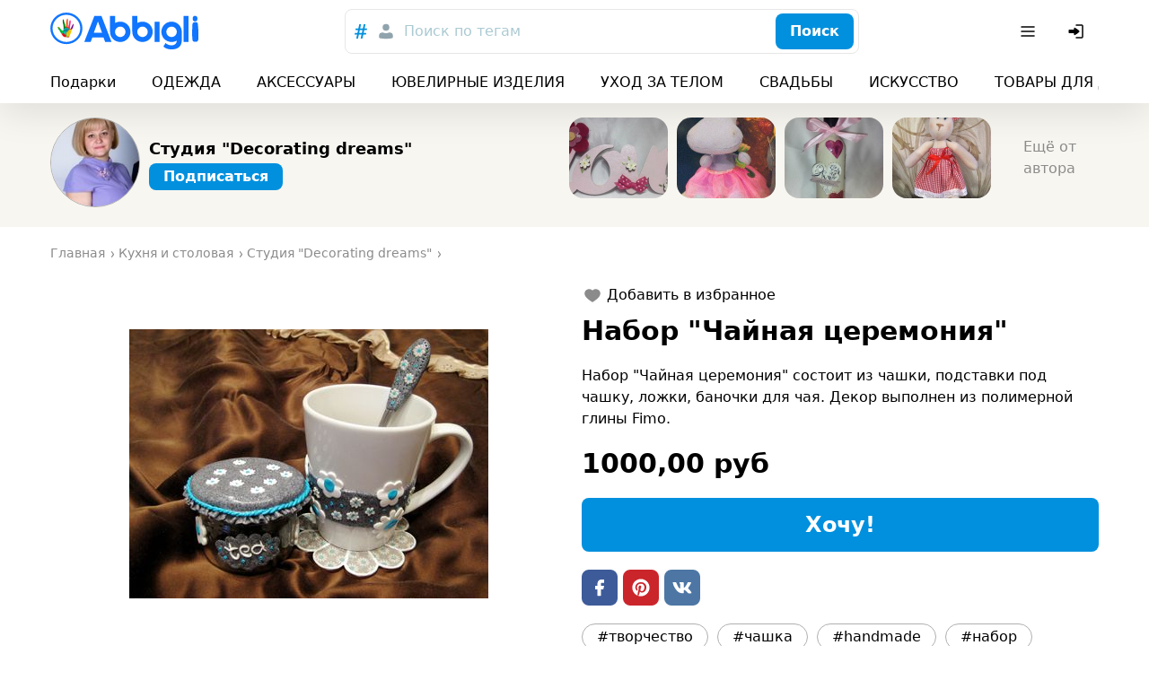

--- FILE ---
content_type: text/html; charset=utf-8
request_url: https://abbigli.ru/post/nabor-chaynaya-ceremoniya
body_size: 40964
content:

    <!DOCTYPE html>
    <html><head><meta charSet="UTF-8"/><meta name="viewport" content="width=device-width,initial-scale=1.0"/><link rel="icon" href="/images/favicon.ico" type="image/x-icon"/><title>Набор &quot;Чайная церемония&quot;</title><meta property="og:title" content="Набор &quot;Чайная церемония&quot;"/><meta property="og:image" content="https://abbigli.ru/thumbs/TbGGHYlOrkz2b_qFFnsmtRuZoYk=/45e09c4e9e8543028d936671c9c58a6d"/><link rel="stylesheet" href="/assets/common.7cfac9a9c686913b2fd2.css"/><link rel="stylesheet" href="/assets/Product.cb4542af9d4bde21ba21.css"/><script>(function (i, s, o, g, r, a, m) {
              i['GoogleAnalyticsObject'] = r; i[r] = i[r] || function () {
                (i[r].q = i[r].q || []).push(arguments)
              }, i[r].l = 1 * new Date(); a = s.createElement(o),
                m = s.getElementsByTagName(o)[0]; a.async = 1; a.src = g; m.parentNode.insertBefore(a, m)
            })(window, document, 'script', 'https://www.google-analytics.com/analytics.js', 'ga');
        
            ga('create', 'UA-78577116-2', 'auto');
            ga('send', 'pageview');
            setTimeout("ga('send','event','Engaged users','More than 15 seconds')",15000);
            ga('require', 'displayfeatures');</script><script>(function (d, w, c) {
                (w[c] = w[c] || []).push(function() {
                  try {
                    w.yaCounter39079715 = new Ya.Metrika2({
                      id:39079715,
                      clickmap:true,
                      trackLinks:true,
                      accurateTrackBounce:true,
                      webvisor:true
                    });
                  } catch(e) { }
                });
            
                var n = d.getElementsByTagName("script")[0],
                  s = d.createElement("script"),
                  f = function () { n.parentNode.insertBefore(s, n); };
                s.type = "text/javascript";
                s.async = true;
                s.src = "https://mc.yandex.ru/metrika/tag.js";
            
                if (w.opera == "[object Opera]") {
                  d.addEventListener("DOMContentLoaded", f, false);
                } else { f(); }
              })(document, window, "yandex_metrika_callbacks2");</script><noscript><div><img src="https://mc.yandex.ru/watch/39079715" style="position:absolute;left:-9999px" alt=""/></div></noscript></head><body><div class="app"><div class="hydro " data-id="1"><div class="T9h6NqbnWEngkFynUzwZ"><div class="OjJHGb3cNZNzRSHEp_g4 Tnrr0LPuCsoImvZCc0PU"><a class="nMAHuwFYE42jEyx6plCY FoC9GduD3eC0SXXJc4xW" href="/"><span class="iRHkZKOruc8InMdLeCT3"></span><span class="_POVQiMlZTAL0VXL3fPV"></span></a><div class="flex flex-grow justify-center md:px-20"><div class="hz1MHtQjbepeUiU3h4Os"><div class="fhqGkLO0AJyKpmQGZeDw w-full"><div class="tcoaMFb2VFMb7sGkIOy5 cz7oYbHa6wjJtAaAGz2Q"><div class="RvaVczwgD9rhozRFx3wJ space-x-2"><button class="eXXHOSbhLHAcTddp2aTj scs5GLCOwCk3puVQ4RTN" name="tags"><svg width="24" height="24" viewBox="0 0 24 24" xmlns="http://www.w3.org/2000/svg"><g fill="none" fill-rule="evenodd"><path d="M0 0h24v24H0z"></path><path d="m18.99 8.698-.384 1.71h-2.794l-.714 3.368h3.053l-.432 1.709H14.74L13.731 20h-1.959l.985-4.516h-2.98L8.817 20H6.858l.962-4.516H5l.344-1.709h2.858l.678-3.367H5.875l.356-1.71h3.006L10.221 4h1.984l-.975 4.698h2.981L15.222 4h1.942l-.983 4.698h2.809Zm-5.125 1.71h-3.004l-.737 3.367h3.016l.725-3.367Z" fill="currentColor" fill-rule="nonzero"></path></g></svg></button><button class="eXXHOSbhLHAcTddp2aTj" name="users"><svg width="24" height="24" viewBox="0 0 24 24" fill="none" xmlns="http://www.w3.org/2000/svg"><path d="M12 3.75a3.75 3.75 0 1 0 0 7.5 3.75 3.75 0 0 0 0-7.5ZM8 13.25A3.75 3.75 0 0 0 4.25 17v1.188c0 .754.546 1.396 1.29 1.517 4.278.699 8.642.699 12.92 0a1.537 1.537 0 0 0 1.29-1.517V17A3.75 3.75 0 0 0 16 13.25h-.34c-.185 0-.369.03-.544.086l-.866.283a7.251 7.251 0 0 1-4.5 0l-.866-.283a1.752 1.752 0 0 0-.543-.086H8Z" fill="currentColor"></path></svg></button></div></div><button class="iUVol7SyUndO8xyzUlCW h-xm w-full xFANYjNZzafU9u9evG6u" id="headlessui-combobox-button-undefined" type="button" tabindex="-1" aria-haspopup="true" aria-expanded="false">Поиск по тегам</button><div class="tcoaMFb2VFMb7sGkIOy5 nwgVZy2X_ax4zmp8moEw LluDEbIssftII0xRnTg4 pr-3"><button class="BEDAoEedWrHP9skkI8AN hVX9VVYD155Ret36Ot8d MnjMNSyLkhl1eSUWz9yj" type="button"><div class="kxSiVeqoMLOzcn2yZCpQ">Поиск</div></button></div></div></div></div><div class="Cgh9Xo0WtdWFkUgn9un5 space-x-2"><div class="DkClASABTO8FcLvRHrOk"><button class="zBkZKgRO9Erc7jBXaP2P rounded-m" id="headlessui-menu-button-undefined" type="button" aria-haspopup="true" aria-expanded="false"><svg width="24" height="24" viewBox="0 0 24 24" fill="none" xmlns="http://www.w3.org/2000/svg"><path fill-rule="evenodd" clip-rule="evenodd" d="M19.75 12a.75.75 0 0 0-.75-.75H5a.75.75 0 0 0 0 1.5h14a.75.75 0 0 0 .75-.75ZM19.75 7a.75.75 0 0 0-.75-.75H5a.75.75 0 0 0 0 1.5h14a.75.75 0 0 0 .75-.75ZM19.75 17a.75.75 0 0 0-.75-.75H5a.75.75 0 0 0 0 1.5h14a.75.75 0 0 0 .75-.75Z" fill="currentColor"></path></svg></button></div><button class="zBkZKgRO9Erc7jBXaP2P rounded-m md:hidden"><svg width="24" height="24" viewBox="0 0 24 24" fill="none" xmlns="http://www.w3.org/2000/svg"><path fill-rule="evenodd" clip-rule="evenodd" d="M14.385 15.446a6.751 6.751 0 1 1 1.06-1.06l5.156 5.155a.75.75 0 0 1-1.06 1.06l-5.156-5.155ZM6.46 13.884a5.25 5.25 0 1 1 7.43-.005l-.005.005-.005.004a5.25 5.25 0 0 1-7.42-.004Z" fill="currentColor"></path></svg></button><button class="zBkZKgRO9Erc7jBXaP2P rounded-m"><svg width="24" height="24" viewBox="0 0 24 24" fill="none" xmlns="http://www.w3.org/2000/svg"><path d="M11.25 19a.75.75 0 0 1 .75-.75h6a.25.25 0 0 0 .25-.25V6a.25.25 0 0 0-.25-.25h-6a.75.75 0 0 1 0-1.5h6c.966 0 1.75.784 1.75 1.75v12A1.75 1.75 0 0 1 18 19.75h-6a.75.75 0 0 1-.75-.75Z" fill="currentColor"></path><path d="M3.5 13.115a1 1 0 0 0 1 1h4.856c.023.356.052.71.086 1.066l.03.305a.718.718 0 0 0 1.025.578 16.844 16.844 0 0 0 4.884-3.539l.03-.031a.721.721 0 0 0 0-.998l-.03-.031a16.842 16.842 0 0 0-4.884-3.539.718.718 0 0 0-1.025.578l-.03.305c-.034.355-.063.71-.086 1.066H4.5a1 1 0 0 0-1 1v2.24Z" fill="currentColor"></path></svg></button></div></div><div class="boS6JvXm4ivSTVxVx2Ua"><div class="OjJHGb3cNZNzRSHEp_g4"><div class="nWGCJhqOxyt5nAEIOsnJ py-5 full-width lg:full-width-0"><div class="PsQasIKLuDbeoaylrBWd"><div class="KIu4wqc0R7js_Hqk5Ozg space-x-10 lg:space-x-20 px-8 md:px-10 lg:px-0"><a class="nMAHuwFYE42jEyx6plCY DKTAtT5LR2iLSVvt1ei4" href="/podarki">Подарки</a><a class="nMAHuwFYE42jEyx6plCY DKTAtT5LR2iLSVvt1ei4" href="/odezhda">ОДЕЖДА</a><a class="nMAHuwFYE42jEyx6plCY DKTAtT5LR2iLSVvt1ei4" href="/aksessuary">АКСЕССУАРЫ</a><a class="nMAHuwFYE42jEyx6plCY DKTAtT5LR2iLSVvt1ei4" href="/yuvelirnye-izdeliya">ЮВЕЛИРНЫЕ ИЗДЕЛИЯ</a><a class="nMAHuwFYE42jEyx6plCY DKTAtT5LR2iLSVvt1ei4" href="/uhod-za-telom">УХОД ЗА ТЕЛОМ</a><a class="nMAHuwFYE42jEyx6plCY DKTAtT5LR2iLSVvt1ei4" href="/svadby">СВАДЬБЫ</a><a class="nMAHuwFYE42jEyx6plCY DKTAtT5LR2iLSVvt1ei4" href="/iskusstvo">ИСКУССТВО</a><a class="nMAHuwFYE42jEyx6plCY DKTAtT5LR2iLSVvt1ei4" href="/tovary-dlya-doma">ТОВАРЫ ДЛЯ ДОМА</a><a class="nMAHuwFYE42jEyx6plCY DKTAtT5LR2iLSVvt1ei4" href="/dlya-detej">ДЛЯ ДЕТЕЙ</a><div class="pl-2"></div></div></div></div></div></div></div></div><div class="app__content"><div class="nO98REQAH4dAESrlG43h"><div class="OjJHGb3cNZNzRSHEp_g4 wGqNFoKdt0IzSWR2va9A py-5 md:py-8"><div class="wJNkFL65JyTeOeislWKK"><a class="nMAHuwFYE42jEyx6plCY rWA_O9RxEgkTM83gv9Ji" href="/profile/50"><div class="MBo9Uk4_Oy61AIjyqWA8 GUndJheUpFHDawd2uJCS"><img class="TR9TwB325oZJtHs8qITA TfnANX9HoQSIixZQgl4w lazyload" data-src="https://abbigli.ru/thumbs/unsafe/113x113/https://abbigli.ru/media/profiles/2015/05/28/3W8R6441_C12aHWs.jpg" alt=""/></div></a><div class="PdocwgbtaaN6iB1R6Ins truncate"><a class="nMAHuwFYE42jEyx6plCY w-full text-sm font-bold md:text-m truncate" href="/profile/50">Студия &quot;Decorating dreams&quot;</a><div class="hydro " data-id="2"><button class="BEDAoEedWrHP9skkI8AN hVX9VVYD155Ret36Ot8d MnjMNSyLkhl1eSUWz9yj mt-3 h-sm" type="button"><div class="kxSiVeqoMLOzcn2yZCpQ">Подписаться</div></button></div></div></div><div class="snaPp6qP7kxBGovUAkKg"><div class="y3vQtegvKWYvekNwV9_a SWvA0YsM65wUR0NCaVhS rounded-l"><img class="TR9TwB325oZJtHs8qITA UX1SoNCzwD9YuRp8fugl lazyload" data-src="https://abbigli.ru/thumbs/unsafe/220x180/https://abbigli.ru/thumbs/b90nFfuvnXsinEYdbcuIfxCDR3A=/e4a9e5069f4a41e49a6936992707216f" alt="Магнитик &quot;Любовь&quot;"/><a class="nMAHuwFYE42jEyx6plCY ptuJOweLTXXoN1LYgaBZ" href="/post/magnitik-liubov"></a></div><div class="y3vQtegvKWYvekNwV9_a SWvA0YsM65wUR0NCaVhS rounded-l"><img class="TR9TwB325oZJtHs8qITA UX1SoNCzwD9YuRp8fugl lazyload" data-src="https://abbigli.ru/thumbs/unsafe/220x180/https://abbigli.ru/thumbs/aH6zAVNZZ8xBwEEKudpZyrSq8cw=/8820dda67c5d403790d862c38b4d39f7" alt="Бегемотик &quot;Матильда&quot;"/><a class="nMAHuwFYE42jEyx6plCY ptuJOweLTXXoN1LYgaBZ" href="/post/begemotik-matilda"></a></div><div class="y3vQtegvKWYvekNwV9_a SWvA0YsM65wUR0NCaVhS rounded-l"><img class="TR9TwB325oZJtHs8qITA UX1SoNCzwD9YuRp8fugl lazyload" data-src="https://abbigli.ru/thumbs/unsafe/220x180/https://abbigli.ru/thumbs/Xee9JjduAJlScp9-Rj9JAPyBUbE=/99a803da3f3a40d8b238d1915cd4d484" alt="Свадбеная бутылка вина"/><a class="nMAHuwFYE42jEyx6plCY ptuJOweLTXXoN1LYgaBZ" href="/post/svadbenaia-butylka-vina"></a></div><div class="y3vQtegvKWYvekNwV9_a SWvA0YsM65wUR0NCaVhS rounded-l"><img class="TR9TwB325oZJtHs8qITA UX1SoNCzwD9YuRp8fugl lazyload" data-src="https://abbigli.ru/thumbs/unsafe/220x180/https://abbigli.ru/thumbs/_PoYU8lFrKoCcKnITJkFNYQOvGs=/bc8c204c82c44529ad83cdcfde1c3b36" alt="Мишка малышка"/><a class="nMAHuwFYE42jEyx6plCY ptuJOweLTXXoN1LYgaBZ" href="/post/mishka-malyshka"></a></div><a class="nMAHuwFYE42jEyx6plCY KJJRxx0DSVjQPSfhXLLZ text-secondary-text" href="/profile/50">Ещё от автора</a></div></div></div><div class="L1T9BKhNnnhsppD3zCQV"><div class="OjJHGb3cNZNzRSHEp_g4 py-10"><ul class="undefined mb-10" itemscope="" itemType="http://schema.org/BreadcrumbList"><li class="yG_qQjoiJR682pXN0u7q" itemType="http://schema.org/ListItem" itemProp="itemListElement" itemscope=""><a class="nMAHuwFYE42jEyx6plCY VMdkZ2fTUg2M6HspsLyY" href="/"><span itemProp="name">Главная</span><meta itemProp="position" content="1"/></a></li><li class="yG_qQjoiJR682pXN0u7q" itemType="http://schema.org/ListItem" itemProp="itemListElement" itemscope=""><a class="nMAHuwFYE42jEyx6plCY VMdkZ2fTUg2M6HspsLyY" href="https://abbigli.ru/tovary-dlya-doma/kuhnya-i-stolovaya"><span itemProp="name">Кухня и столовая</span><meta itemProp="position" content="2"/></a></li><li class="yG_qQjoiJR682pXN0u7q" itemType="http://schema.org/ListItem" itemProp="itemListElement" itemscope=""><a class="nMAHuwFYE42jEyx6plCY VMdkZ2fTUg2M6HspsLyY" href="/profile/50"><span itemProp="name">Студия &quot;Decorating dreams&quot;</span><meta itemProp="position" content="3"/></a></li></ul><div class="row"><div class="col-xs-12 col-md-6"><div class="hydro " data-id="3"><div class="tvGjnM5rqevUDLnXtBRJ mb-5"><div class="image-gallery" aria-live="polite"><div class="image-gallery-content bottom"><div class="image-gallery-slide-wrapper bottom"><div class="image-gallery-swipe"><div class="image-gallery-slides"><div aria-label="Go to Slide 1" tabindex="-1" class="image-gallery-slide  center " style="display:inherit;-webkit-transform:translate3d(0%, 0, 0);-moz-transform:translate3d(0%, 0, 0);-ms-transform:translate3d(0%, 0, 0);-o-transform:translate3d(0%, 0, 0);transform:translate3d(0%, 0, 0)" role="button"><img class="image-gallery-image" src="https://abbigli.ru/thumbs/unsafe/fit-in/400x400/https://abbigli.ru/thumbs/TbGGHYlOrkz2b_qFFnsmtRuZoYk=/45e09c4e9e8543028d936671c9c58a6d" alt="" srcSet="" height="" width="" sizes="" title=""/></div><div aria-label="Go to Slide 2" tabindex="-1" class="image-gallery-slide  right " style="display:inherit;-webkit-transform:translate3d(100%, 0, 0);-moz-transform:translate3d(100%, 0, 0);-ms-transform:translate3d(100%, 0, 0);-o-transform:translate3d(100%, 0, 0);transform:translate3d(100%, 0, 0)" role="button"><img class="image-gallery-image" src="https://abbigli.ru/thumbs/unsafe/fit-in/400x400/https://abbigli.ru/thumbs/LVXwXqG3XF1aSvb7Mbr8cPnH8qs=/06d96fa6cb5844d8a34f0874f9873bd6" alt="" srcSet="" height="" width="" sizes="" title=""/></div><div aria-label="Go to Slide 3" tabindex="-1" class="image-gallery-slide  " style="display:inherit;-webkit-transform:translate3d(200%, 0, 0);-moz-transform:translate3d(200%, 0, 0);-ms-transform:translate3d(200%, 0, 0);-o-transform:translate3d(200%, 0, 0);transform:translate3d(200%, 0, 0)" role="button"><img class="image-gallery-image" src="https://abbigli.ru/thumbs/unsafe/fit-in/400x400/https://abbigli.ru/thumbs/EQvvCGeA6McGCmrGXMwD4bQWrnw=/6fc1dc9cfade45f68139f50e5331669b" alt="" srcSet="" height="" width="" sizes="" title=""/></div><div aria-label="Go to Slide 4" tabindex="-1" class="image-gallery-slide  " style="display:inherit;-webkit-transform:translate3d(300%, 0, 0);-moz-transform:translate3d(300%, 0, 0);-ms-transform:translate3d(300%, 0, 0);-o-transform:translate3d(300%, 0, 0);transform:translate3d(300%, 0, 0)" role="button"><img class="image-gallery-image" src="https://abbigli.ru/thumbs/unsafe/fit-in/400x400/https://abbigli.ru/thumbs/RjPB_8MRWIFnKRMfHSM05nLRwdU=/d503c7cbd84945229edf1a307be427f7" alt="" srcSet="" height="" width="" sizes="" title=""/></div><div aria-label="Go to Slide 5" tabindex="-1" class="image-gallery-slide  left " style="display:inherit;-webkit-transform:translate3d(-100%, 0, 0);-moz-transform:translate3d(-100%, 0, 0);-ms-transform:translate3d(-100%, 0, 0);-o-transform:translate3d(-100%, 0, 0);transform:translate3d(-100%, 0, 0)" role="button"><img class="image-gallery-image" src="https://abbigli.ru/thumbs/unsafe/fit-in/400x400/https://abbigli.ru/thumbs/flMzohBU2Tur7iEQhKPAlSL0c-s=/ddda9f6ac09345c4be90a03054ad3ef1" alt="" srcSet="" height="" width="" sizes="" title=""/></div></div></div></div><div class="image-gallery-thumbnails-wrapper bottom thumbnails-swipe-horizontal"><div class="image-gallery-thumbnails"><div class="image-gallery-thumbnails-container" style="-webkit-transform:translate3d(0px, 0, 0);-moz-transform:translate3d(0px, 0, 0);-ms-transform:translate3d(0px, 0, 0);-o-transform:translate3d(0px, 0, 0);transform:translate3d(0px, 0, 0);transition:all 450ms ease-out" aria-label="Thumbnail Navigation"><button type="button" tabindex="0" aria-pressed="true" aria-label="Go to Slide 1" class="image-gallery-thumbnail active"><span class="image-gallery-thumbnail-inner"><img class="image-gallery-thumbnail-image" src="https://abbigli.ru/thumbs/unsafe/fit-in/160x160/https://abbigli.ru/thumbs/TbGGHYlOrkz2b_qFFnsmtRuZoYk=/45e09c4e9e8543028d936671c9c58a6d"/></span></button><button type="button" tabindex="0" aria-pressed="false" aria-label="Go to Slide 2" class="image-gallery-thumbnail"><span class="image-gallery-thumbnail-inner"><img class="image-gallery-thumbnail-image" src="https://abbigli.ru/thumbs/unsafe/fit-in/160x160/https://abbigli.ru/thumbs/LVXwXqG3XF1aSvb7Mbr8cPnH8qs=/06d96fa6cb5844d8a34f0874f9873bd6"/></span></button><button type="button" tabindex="0" aria-pressed="false" aria-label="Go to Slide 3" class="image-gallery-thumbnail"><span class="image-gallery-thumbnail-inner"><img class="image-gallery-thumbnail-image" src="https://abbigli.ru/thumbs/unsafe/fit-in/160x160/https://abbigli.ru/thumbs/EQvvCGeA6McGCmrGXMwD4bQWrnw=/6fc1dc9cfade45f68139f50e5331669b"/></span></button><button type="button" tabindex="0" aria-pressed="false" aria-label="Go to Slide 4" class="image-gallery-thumbnail"><span class="image-gallery-thumbnail-inner"><img class="image-gallery-thumbnail-image" src="https://abbigli.ru/thumbs/unsafe/fit-in/160x160/https://abbigli.ru/thumbs/RjPB_8MRWIFnKRMfHSM05nLRwdU=/d503c7cbd84945229edf1a307be427f7"/></span></button><button type="button" tabindex="0" aria-pressed="false" aria-label="Go to Slide 5" class="image-gallery-thumbnail"><span class="image-gallery-thumbnail-inner"><img class="image-gallery-thumbnail-image" src="https://abbigli.ru/thumbs/unsafe/fit-in/160x160/https://abbigli.ru/thumbs/flMzohBU2Tur7iEQhKPAlSL0c-s=/ddda9f6ac09345c4be90a03054ad3ef1"/></span></button></div></div></div></div></div></div></div></div><div class="col-xs-12 col-md-6"><div class="hydro " data-id="4"><button class="xelLV2DV_ZiX41nj7HAD undefined mb-5"><svg width="24" height="24" viewBox="0 0 24 24" fill="none" xmlns="http://www.w3.org/2000/svg" class="lsgBWSlpBfUs6eu0iWo6"><path d="M8.4 5.25c-2.78 0-5.15 2.08-5.15 4.78 0 1.863.872 3.431 2.028 4.73 1.153 1.295 2.64 2.382 3.983 3.292l2.319 1.57a.75.75 0 0 0 .84 0l2.319-1.57c1.344-.91 2.83-1.997 3.982-3.292 1.157-1.299 2.029-2.867 2.029-4.73 0-2.7-2.37-4.78-5.15-4.78-1.434 0-2.695.672-3.6 1.542-.905-.87-2.167-1.542-3.6-1.542Z" fill="currentColor"></path></svg><div class="ml-2">Добавить в избранное</div></button></div><h1 class="text-xm font-bold mb-5 lg:text-l lg:mb-10">Набор &quot;Чайная церемония&quot;</h1><p class="mb-10">Набор &quot;Чайная церемония&quot; состоит из чашки, подставки под чашку, ложки, баночки для чая.
Декор выполнен из полимерной глины Fimo.</p><div class="Let3FnXDLsykLBfquDwv mb-10 text-l font-bold">1000,00 руб</div><div class="hydro " data-id="5"><button class="BEDAoEedWrHP9skkI8AN hVX9VVYD155Ret36Ot8d MnjMNSyLkhl1eSUWz9yj w-full h-l text-xm mb-10" type="button"><div class="kxSiVeqoMLOzcn2yZCpQ">Хочу!</div></button></div><div class="undefined mb-10 space-x-3"><a class="ZUz0MnWftsIy_dd54OJe WeB0d7EBDYzy5msJula2 fQb_q7btWCeX3gRLFC0L" href="https://www.facebook.com/sharer.php?u=/post/nabor-chaynaya-ceremoniya" target="_blank"><span class="Df9BKyv5VNxSgf3spD_D"></span></a><a class="ZUz0MnWftsIy_dd54OJe wopuZgcSk9qqLhyhMQBB fQb_q7btWCeX3gRLFC0L" href="https://www.pinterest.com/pin/create/button/?url=/post/nabor-chaynaya-ceremoniya&amp;media=https://abbigli.ru/thumbs/TbGGHYlOrkz2b_qFFnsmtRuZoYk=/45e09c4e9e8543028d936671c9c58a6d&amp;description=Набор &quot;Чайная церемония&quot; состоит из чашки, подставки под чашку, ложки, баночки для чая.
Декор выполнен из полимерной глины Fimo." target="_blank"><span class="Df9BKyv5VNxSgf3spD_D"></span></a><a class="ZUz0MnWftsIy_dd54OJe Zp1yqnsklTRZzQJD3BF_ fQb_q7btWCeX3gRLFC0L" href="https://vk.com/share.php?url=/post/nabor-chaynaya-ceremoniya" target="_blank"><span class="Df9BKyv5VNxSgf3spD_D"></span></a></div><div class="undefined"><a class="nMAHuwFYE42jEyx6plCY EmZ3RWdc9o9nuBuvdjTQ cEN2f3egeZHjERvKFGvc h-sm" href="/search?search=творчество">#творчество</a><a class="nMAHuwFYE42jEyx6plCY EmZ3RWdc9o9nuBuvdjTQ cEN2f3egeZHjERvKFGvc h-sm" href="/search?search=чашка">#чашка</a><a class="nMAHuwFYE42jEyx6plCY EmZ3RWdc9o9nuBuvdjTQ cEN2f3egeZHjERvKFGvc h-sm" href="/search?search=handmade">#handmade</a><a class="nMAHuwFYE42jEyx6plCY EmZ3RWdc9o9nuBuvdjTQ cEN2f3egeZHjERvKFGvc h-sm" href="/search?search=набор">#набор</a><a class="nMAHuwFYE42jEyx6plCY EmZ3RWdc9o9nuBuvdjTQ cEN2f3egeZHjERvKFGvc h-sm" href="/search?search=хендмейд">#хендмейд</a><a class="nMAHuwFYE42jEyx6plCY EmZ3RWdc9o9nuBuvdjTQ cEN2f3egeZHjERvKFGvc h-sm" href="/search?search=ложка">#ложка</a><a class="nMAHuwFYE42jEyx6plCY EmZ3RWdc9o9nuBuvdjTQ cEN2f3egeZHjERvKFGvc h-sm" href="/search?search=кружка">#кружка</a><a class="nMAHuwFYE42jEyx6plCY EmZ3RWdc9o9nuBuvdjTQ cEN2f3egeZHjERvKFGvc h-sm" href="/search?search=подарок">#подарок</a><a class="nMAHuwFYE42jEyx6plCY EmZ3RWdc9o9nuBuvdjTQ cEN2f3egeZHjERvKFGvc h-sm" href="/search?search=уникальныйподарок">#уникальныйподарок</a></div></div></div></div></div><div class="OjJHGb3cNZNzRSHEp_g4 mt-10 mb-5"><div class="text-m font-bold mb-5 md:text-xm">Похожие посты</div><div class="row"><div class="sfIWbuhfUlxUlXPWsW_A col-xs-6 col-md-4 col-lg-3"><div class="kxvCnZ9eKoAqcJ0Y0UYp w-full"><a class="nMAHuwFYE42jEyx6plCY N6lCKB8u7nysR3pLAJ2c" href="/post/dekorativnaia-tarelka-aigul-ili-lunnyi-tsvetok"></a><div class="prS6rk9NVQ0BHDQesB2s"><div class="GsHVJu7ORoGOt889p4hG"></div><img class="TR9TwB325oZJtHs8qITA pQQHH6bOoT5VolmWBwYE lazyload" data-src="https://abbigli.ru/thumbs/unsafe/360x250/https://abbigli.ru/thumbs/5kV9k7JrUp-KGCnw2WLagMQTbhI=/64574cbd61994aa6aa6786c0581bfd86" alt="Декоративная тарелка &quot;Айгуль&quot;, или лунный цветок"/></div><div class="pYCo1YBncEiT9VZ1yatJ flex space-x-2"><div class="hydro " data-id="6"><button class="xelLV2DV_ZiX41nj7HAD MkuAUT_3u0ag6pUnlnrQ"><svg width="24" height="24" viewBox="0 0 24 24" fill="none" xmlns="http://www.w3.org/2000/svg" class="lsgBWSlpBfUs6eu0iWo6"><path d="M8.4 5.25c-2.78 0-5.15 2.08-5.15 4.78 0 1.863.872 3.431 2.028 4.73 1.153 1.295 2.64 2.382 3.983 3.292l2.319 1.57a.75.75 0 0 0 .84 0l2.319-1.57c1.344-.91 2.83-1.997 3.982-3.292 1.157-1.299 2.029-2.867 2.029-4.73 0-2.7-2.37-4.78-5.15-4.78-1.434 0-2.695.672-3.6 1.542-.905-.87-2.167-1.542-3.6-1.542Z" fill="currentColor"></path></svg></button></div></div><div class="p-3 lg:p-5"><div class="kcidQ3fLmr1HLpscv0rl mb-3"><svg width="24" height="24" viewBox="0 0 24 24" xmlns="http://www.w3.org/2000/svg"><g fill="none" fill-rule="evenodd"><path d="M0 0h24v24H0z"></path><path d="M21.253 10.173h-4.58c-.037-.073-.037-.182-.112-.254L12.619 4.29c-.037-.072-.112-.108-.187-.181l-.038-.036c-.075 0-.15-.037-.263-.073h-.3c-.075.036-.188.036-.263.109l-.037.036c-.075.037-.113.11-.188.182L7.44 9.919c-.037.072-.075.181-.113.254h-4.58c-.487 0-.863.472-.713.908l2.778 9.077c.075.29.376.509.714.509h12.95c.338 0 .601-.218.714-.509l2.778-9.077c.15-.436-.226-.908-.714-.908Zm-9.272-4.176 2.928 4.176H9.053l2.928-4.176Zm0 11.656c-1.314 0-2.365-1.017-2.365-2.288 0-1.27 1.051-2.287 2.365-2.287 1.314 0 2.365 1.016 2.365 2.287s-1.05 2.288-2.365 2.288Z" fill="#007EC2" fill-rule="nonzero"></path></g></svg><span class="text-s truncate ml-3">Декоративная тарелка &quot;Айгуль&quot;, или лунный цветок</span></div><div class="SWkH5wl8H_D9NjBgNaWT"><div class="VyDV9PPb6PXVbYFZ22Xg mr-3 lg:mr-5"><div class="MBo9Uk4_Oy61AIjyqWA8 meKi1Gd6PfBvXGU5h0Xg rounded-full mr-3"><img class="TR9TwB325oZJtHs8qITA TfnANX9HoQSIixZQgl4w lazyload" data-src="https://abbigli.ru/thumbs/unsafe/80x80/https://abbigli.ru/thumbs/yLDtPluRDo1psr-q9xmMwRTTpvg=/666c606954ec489591b371164145b0ac" alt=""/></div><div class="truncate text-xs text-gray-text">Мастерская праздника</div></div><div class="Let3FnXDLsykLBfquDwv text-xs lg:text-sm">1000,00 руб</div></div></div></div></div><div class="sfIWbuhfUlxUlXPWsW_A col-xs-6 col-md-4 col-lg-3"><div class="kxvCnZ9eKoAqcJ0Y0UYp w-full"><a class="nMAHuwFYE42jEyx6plCY N6lCKB8u7nysR3pLAJ2c" href="/post/paskhalnyi-zaiats"></a><div class="prS6rk9NVQ0BHDQesB2s"><div class="GsHVJu7ORoGOt889p4hG"></div><img class="TR9TwB325oZJtHs8qITA pQQHH6bOoT5VolmWBwYE lazyload" data-src="https://abbigli.ru/thumbs/unsafe/360x250/https://abbigli.ru/thumbs/35mvwNG70hxFc_k07DYWDMCXM7E=/0408f79dc44549be9e7c1a214e95b111" alt="Декоративная тарелка &quot;Пасхальный заяц&quot;"/></div><div class="pYCo1YBncEiT9VZ1yatJ flex space-x-2"><div class="hydro " data-id="7"><button class="xelLV2DV_ZiX41nj7HAD MkuAUT_3u0ag6pUnlnrQ"><svg width="24" height="24" viewBox="0 0 24 24" fill="none" xmlns="http://www.w3.org/2000/svg" class="lsgBWSlpBfUs6eu0iWo6"><path d="M8.4 5.25c-2.78 0-5.15 2.08-5.15 4.78 0 1.863.872 3.431 2.028 4.73 1.153 1.295 2.64 2.382 3.983 3.292l2.319 1.57a.75.75 0 0 0 .84 0l2.319-1.57c1.344-.91 2.83-1.997 3.982-3.292 1.157-1.299 2.029-2.867 2.029-4.73 0-2.7-2.37-4.78-5.15-4.78-1.434 0-2.695.672-3.6 1.542-.905-.87-2.167-1.542-3.6-1.542Z" fill="currentColor"></path></svg></button></div></div><div class="p-3 lg:p-5"><div class="kcidQ3fLmr1HLpscv0rl mb-3"><svg width="24" height="24" viewBox="0 0 24 24" xmlns="http://www.w3.org/2000/svg"><g fill="none" fill-rule="evenodd"><path d="M0 0h24v24H0z"></path><path d="M21.253 10.173h-4.58c-.037-.073-.037-.182-.112-.254L12.619 4.29c-.037-.072-.112-.108-.187-.181l-.038-.036c-.075 0-.15-.037-.263-.073h-.3c-.075.036-.188.036-.263.109l-.037.036c-.075.037-.113.11-.188.182L7.44 9.919c-.037.072-.075.181-.113.254h-4.58c-.487 0-.863.472-.713.908l2.778 9.077c.075.29.376.509.714.509h12.95c.338 0 .601-.218.714-.509l2.778-9.077c.15-.436-.226-.908-.714-.908Zm-9.272-4.176 2.928 4.176H9.053l2.928-4.176Zm0 11.656c-1.314 0-2.365-1.017-2.365-2.288 0-1.27 1.051-2.287 2.365-2.287 1.314 0 2.365 1.016 2.365 2.287s-1.05 2.288-2.365 2.288Z" fill="#007EC2" fill-rule="nonzero"></path></g></svg><span class="text-s truncate ml-3">Декоративная тарелка &quot;Пасхальный заяц&quot;</span></div><div class="SWkH5wl8H_D9NjBgNaWT"><div class="VyDV9PPb6PXVbYFZ22Xg mr-3 lg:mr-5"><div class="MBo9Uk4_Oy61AIjyqWA8 meKi1Gd6PfBvXGU5h0Xg rounded-full mr-3"><img class="TR9TwB325oZJtHs8qITA TfnANX9HoQSIixZQgl4w lazyload" data-src="https://abbigli.ru/thumbs/unsafe/80x80/https://abbigli.ru/thumbs/yLDtPluRDo1psr-q9xmMwRTTpvg=/666c606954ec489591b371164145b0ac" alt=""/></div><div class="truncate text-xs text-gray-text">Мастерская праздника</div></div><div class="Let3FnXDLsykLBfquDwv text-xs lg:text-sm">800,00 руб</div></div></div></div></div><div class="sfIWbuhfUlxUlXPWsW_A col-xs-6 col-md-4 col-lg-3"><div class="kxvCnZ9eKoAqcJ0Y0UYp w-full"><a class="nMAHuwFYE42jEyx6plCY N6lCKB8u7nysR3pLAJ2c" href="/post/dekorativnaia-tarelka-malta"></a><div class="prS6rk9NVQ0BHDQesB2s"><div class="GsHVJu7ORoGOt889p4hG"></div><img class="TR9TwB325oZJtHs8qITA pQQHH6bOoT5VolmWBwYE lazyload" data-src="https://abbigli.ru/thumbs/unsafe/360x250/https://abbigli.ru/thumbs/iHCJEbYCMCDV6QdTQphGxmEMYqk=/df310f9635254d238ce9935f64609b85" alt="Декоративная тарелка &quot;Мальта&quot;"/></div><div class="pYCo1YBncEiT9VZ1yatJ flex space-x-2"><div class="hydro " data-id="8"><button class="xelLV2DV_ZiX41nj7HAD MkuAUT_3u0ag6pUnlnrQ"><svg width="24" height="24" viewBox="0 0 24 24" fill="none" xmlns="http://www.w3.org/2000/svg" class="lsgBWSlpBfUs6eu0iWo6"><path d="M8.4 5.25c-2.78 0-5.15 2.08-5.15 4.78 0 1.863.872 3.431 2.028 4.73 1.153 1.295 2.64 2.382 3.983 3.292l2.319 1.57a.75.75 0 0 0 .84 0l2.319-1.57c1.344-.91 2.83-1.997 3.982-3.292 1.157-1.299 2.029-2.867 2.029-4.73 0-2.7-2.37-4.78-5.15-4.78-1.434 0-2.695.672-3.6 1.542-.905-.87-2.167-1.542-3.6-1.542Z" fill="currentColor"></path></svg></button></div></div><div class="p-3 lg:p-5"><div class="kcidQ3fLmr1HLpscv0rl mb-3"><svg width="24" height="24" viewBox="0 0 24 24" xmlns="http://www.w3.org/2000/svg"><g fill="none" fill-rule="evenodd"><path d="M0 0h24v24H0z"></path><path d="M21.253 10.173h-4.58c-.037-.073-.037-.182-.112-.254L12.619 4.29c-.037-.072-.112-.108-.187-.181l-.038-.036c-.075 0-.15-.037-.263-.073h-.3c-.075.036-.188.036-.263.109l-.037.036c-.075.037-.113.11-.188.182L7.44 9.919c-.037.072-.075.181-.113.254h-4.58c-.487 0-.863.472-.713.908l2.778 9.077c.075.29.376.509.714.509h12.95c.338 0 .601-.218.714-.509l2.778-9.077c.15-.436-.226-.908-.714-.908Zm-9.272-4.176 2.928 4.176H9.053l2.928-4.176Zm0 11.656c-1.314 0-2.365-1.017-2.365-2.288 0-1.27 1.051-2.287 2.365-2.287 1.314 0 2.365 1.016 2.365 2.287s-1.05 2.288-2.365 2.288Z" fill="#007EC2" fill-rule="nonzero"></path></g></svg><span class="text-s truncate ml-3">Декоративная тарелка &quot;Мальта&quot;</span></div><div class="SWkH5wl8H_D9NjBgNaWT"><div class="VyDV9PPb6PXVbYFZ22Xg mr-3 lg:mr-5"><div class="MBo9Uk4_Oy61AIjyqWA8 meKi1Gd6PfBvXGU5h0Xg rounded-full mr-3"><img class="TR9TwB325oZJtHs8qITA TfnANX9HoQSIixZQgl4w lazyload" data-src="https://abbigli.ru/thumbs/unsafe/80x80/https://abbigli.ru/thumbs/yLDtPluRDo1psr-q9xmMwRTTpvg=/666c606954ec489591b371164145b0ac" alt=""/></div><div class="truncate text-xs text-gray-text">Мастерская праздника</div></div><div class="Let3FnXDLsykLBfquDwv text-xs lg:text-sm">1200,00 руб</div></div></div></div></div><div class="sfIWbuhfUlxUlXPWsW_A col-xs-6 col-md-4 col-lg-3"><div class="kxvCnZ9eKoAqcJ0Y0UYp w-full"><a class="nMAHuwFYE42jEyx6plCY N6lCKB8u7nysR3pLAJ2c" href="/post/dekorativnaia-tarelka-babochka"></a><div class="prS6rk9NVQ0BHDQesB2s"><div class="GsHVJu7ORoGOt889p4hG"></div><img class="TR9TwB325oZJtHs8qITA pQQHH6bOoT5VolmWBwYE lazyload" data-src="https://abbigli.ru/thumbs/unsafe/360x250/https://abbigli.ru/thumbs/mFP7DqavgXvCRtYLfBgg8Gbnr_U=/5184eaa4e079425a8f689bf56e49619c" alt="Декоративная тарелка &quot;Бабочка&quot;"/></div><div class="pYCo1YBncEiT9VZ1yatJ flex space-x-2"><div class="hydro " data-id="9"><button class="xelLV2DV_ZiX41nj7HAD MkuAUT_3u0ag6pUnlnrQ"><svg width="24" height="24" viewBox="0 0 24 24" fill="none" xmlns="http://www.w3.org/2000/svg" class="lsgBWSlpBfUs6eu0iWo6"><path d="M8.4 5.25c-2.78 0-5.15 2.08-5.15 4.78 0 1.863.872 3.431 2.028 4.73 1.153 1.295 2.64 2.382 3.983 3.292l2.319 1.57a.75.75 0 0 0 .84 0l2.319-1.57c1.344-.91 2.83-1.997 3.982-3.292 1.157-1.299 2.029-2.867 2.029-4.73 0-2.7-2.37-4.78-5.15-4.78-1.434 0-2.695.672-3.6 1.542-.905-.87-2.167-1.542-3.6-1.542Z" fill="currentColor"></path></svg></button></div></div><div class="p-3 lg:p-5"><div class="kcidQ3fLmr1HLpscv0rl mb-3"><svg width="24" height="24" viewBox="0 0 24 24" xmlns="http://www.w3.org/2000/svg"><g fill="none" fill-rule="evenodd"><path d="M0 0h24v24H0z"></path><path d="M21.253 10.173h-4.58c-.037-.073-.037-.182-.112-.254L12.619 4.29c-.037-.072-.112-.108-.187-.181l-.038-.036c-.075 0-.15-.037-.263-.073h-.3c-.075.036-.188.036-.263.109l-.037.036c-.075.037-.113.11-.188.182L7.44 9.919c-.037.072-.075.181-.113.254h-4.58c-.487 0-.863.472-.713.908l2.778 9.077c.075.29.376.509.714.509h12.95c.338 0 .601-.218.714-.509l2.778-9.077c.15-.436-.226-.908-.714-.908Zm-9.272-4.176 2.928 4.176H9.053l2.928-4.176Zm0 11.656c-1.314 0-2.365-1.017-2.365-2.288 0-1.27 1.051-2.287 2.365-2.287 1.314 0 2.365 1.016 2.365 2.287s-1.05 2.288-2.365 2.288Z" fill="#007EC2" fill-rule="nonzero"></path></g></svg><span class="text-s truncate ml-3">Декоративная тарелка &quot;Бабочка&quot;</span></div><div class="SWkH5wl8H_D9NjBgNaWT"><div class="VyDV9PPb6PXVbYFZ22Xg mr-3 lg:mr-5"><div class="MBo9Uk4_Oy61AIjyqWA8 meKi1Gd6PfBvXGU5h0Xg rounded-full mr-3"><img class="TR9TwB325oZJtHs8qITA TfnANX9HoQSIixZQgl4w lazyload" data-src="https://abbigli.ru/thumbs/unsafe/80x80/https://abbigli.ru/thumbs/yLDtPluRDo1psr-q9xmMwRTTpvg=/666c606954ec489591b371164145b0ac" alt=""/></div><div class="truncate text-xs text-gray-text">Мастерская праздника</div></div><div class="Let3FnXDLsykLBfquDwv text-xs lg:text-sm">1200,00 руб</div></div></div></div></div><div class="sfIWbuhfUlxUlXPWsW_A col-xs-6 col-md-4 col-lg-3"><div class="kxvCnZ9eKoAqcJ0Y0UYp w-full"><a class="nMAHuwFYE42jEyx6plCY N6lCKB8u7nysR3pLAJ2c" href="/post/dekorativnaia-tarelka-koshachii-son-1"></a><div class="prS6rk9NVQ0BHDQesB2s"><div class="GsHVJu7ORoGOt889p4hG"></div><img class="TR9TwB325oZJtHs8qITA pQQHH6bOoT5VolmWBwYE lazyload" data-src="https://abbigli.ru/thumbs/unsafe/360x250/https://abbigli.ru/thumbs/4q-nEDjnf4YRFC7qKJfyD6NnNuM=/477552c08966421080f85a5bfa92413a" alt="декоративная тарелка &quot;Кошачий сон&quot;"/></div><div class="pYCo1YBncEiT9VZ1yatJ flex space-x-2"><div class="hydro " data-id="10"><button class="xelLV2DV_ZiX41nj7HAD MkuAUT_3u0ag6pUnlnrQ"><svg width="24" height="24" viewBox="0 0 24 24" fill="none" xmlns="http://www.w3.org/2000/svg" class="lsgBWSlpBfUs6eu0iWo6"><path d="M8.4 5.25c-2.78 0-5.15 2.08-5.15 4.78 0 1.863.872 3.431 2.028 4.73 1.153 1.295 2.64 2.382 3.983 3.292l2.319 1.57a.75.75 0 0 0 .84 0l2.319-1.57c1.344-.91 2.83-1.997 3.982-3.292 1.157-1.299 2.029-2.867 2.029-4.73 0-2.7-2.37-4.78-5.15-4.78-1.434 0-2.695.672-3.6 1.542-.905-.87-2.167-1.542-3.6-1.542Z" fill="currentColor"></path></svg></button></div></div><div class="p-3 lg:p-5"><div class="kcidQ3fLmr1HLpscv0rl mb-3"><svg width="24" height="24" viewBox="0 0 24 24" xmlns="http://www.w3.org/2000/svg"><g fill="none" fill-rule="evenodd"><path d="M0 0h24v24H0z"></path><path d="M21.253 10.173h-4.58c-.037-.073-.037-.182-.112-.254L12.619 4.29c-.037-.072-.112-.108-.187-.181l-.038-.036c-.075 0-.15-.037-.263-.073h-.3c-.075.036-.188.036-.263.109l-.037.036c-.075.037-.113.11-.188.182L7.44 9.919c-.037.072-.075.181-.113.254h-4.58c-.487 0-.863.472-.713.908l2.778 9.077c.075.29.376.509.714.509h12.95c.338 0 .601-.218.714-.509l2.778-9.077c.15-.436-.226-.908-.714-.908Zm-9.272-4.176 2.928 4.176H9.053l2.928-4.176Zm0 11.656c-1.314 0-2.365-1.017-2.365-2.288 0-1.27 1.051-2.287 2.365-2.287 1.314 0 2.365 1.016 2.365 2.287s-1.05 2.288-2.365 2.288Z" fill="#007EC2" fill-rule="nonzero"></path></g></svg><span class="text-s truncate ml-3">декоративная тарелка &quot;Кошачий сон&quot;</span></div><div class="SWkH5wl8H_D9NjBgNaWT"><div class="VyDV9PPb6PXVbYFZ22Xg mr-3 lg:mr-5"><div class="MBo9Uk4_Oy61AIjyqWA8 meKi1Gd6PfBvXGU5h0Xg rounded-full mr-3"><img class="TR9TwB325oZJtHs8qITA TfnANX9HoQSIixZQgl4w lazyload" data-src="https://abbigli.ru/thumbs/unsafe/80x80/https://abbigli.ru/thumbs/yLDtPluRDo1psr-q9xmMwRTTpvg=/666c606954ec489591b371164145b0ac" alt=""/></div><div class="truncate text-xs text-gray-text">Мастерская праздника</div></div><div class="Let3FnXDLsykLBfquDwv text-xs lg:text-sm">1200,00 руб</div></div></div></div></div><div class="sfIWbuhfUlxUlXPWsW_A col-xs-6 col-md-4 col-lg-3"><div class="kxvCnZ9eKoAqcJ0Y0UYp w-full"><a class="nMAHuwFYE42jEyx6plCY N6lCKB8u7nysR3pLAJ2c" href="/post/drakon-3"></a><div class="prS6rk9NVQ0BHDQesB2s"><div class="GsHVJu7ORoGOt889p4hG"></div><img class="TR9TwB325oZJtHs8qITA pQQHH6bOoT5VolmWBwYE lazyload" data-src="https://abbigli.ru/thumbs/unsafe/360x250/https://abbigli.ru/thumbs/1DzNGz2tpZMc1VAUvv4CpfX5FBg=/b0e2adaa481c457e9e588fa70d91d56e" alt="Дракон"/></div><div class="pYCo1YBncEiT9VZ1yatJ flex space-x-2"><div class="hydro " data-id="11"><button class="xelLV2DV_ZiX41nj7HAD MkuAUT_3u0ag6pUnlnrQ"><svg width="24" height="24" viewBox="0 0 24 24" fill="none" xmlns="http://www.w3.org/2000/svg" class="lsgBWSlpBfUs6eu0iWo6"><path d="M8.4 5.25c-2.78 0-5.15 2.08-5.15 4.78 0 1.863.872 3.431 2.028 4.73 1.153 1.295 2.64 2.382 3.983 3.292l2.319 1.57a.75.75 0 0 0 .84 0l2.319-1.57c1.344-.91 2.83-1.997 3.982-3.292 1.157-1.299 2.029-2.867 2.029-4.73 0-2.7-2.37-4.78-5.15-4.78-1.434 0-2.695.672-3.6 1.542-.905-.87-2.167-1.542-3.6-1.542Z" fill="currentColor"></path></svg></button></div></div><div class="p-3 lg:p-5"><div class="kcidQ3fLmr1HLpscv0rl mb-3"><svg width="24" height="24" viewBox="0 0 24 24" xmlns="http://www.w3.org/2000/svg"><g fill="none" fill-rule="evenodd"><path d="M0 0h24v24H0z"></path><path d="M21.253 10.173h-4.58c-.037-.073-.037-.182-.112-.254L12.619 4.29c-.037-.072-.112-.108-.187-.181l-.038-.036c-.075 0-.15-.037-.263-.073h-.3c-.075.036-.188.036-.263.109l-.037.036c-.075.037-.113.11-.188.182L7.44 9.919c-.037.072-.075.181-.113.254h-4.58c-.487 0-.863.472-.713.908l2.778 9.077c.075.29.376.509.714.509h12.95c.338 0 .601-.218.714-.509l2.778-9.077c.15-.436-.226-.908-.714-.908Zm-9.272-4.176 2.928 4.176H9.053l2.928-4.176Zm0 11.656c-1.314 0-2.365-1.017-2.365-2.288 0-1.27 1.051-2.287 2.365-2.287 1.314 0 2.365 1.016 2.365 2.287s-1.05 2.288-2.365 2.288Z" fill="#007EC2" fill-rule="nonzero"></path></g></svg><span class="text-s truncate ml-3">Дракон</span></div><div class="SWkH5wl8H_D9NjBgNaWT"><div class="VyDV9PPb6PXVbYFZ22Xg mr-3 lg:mr-5"><div class="MBo9Uk4_Oy61AIjyqWA8 meKi1Gd6PfBvXGU5h0Xg rounded-full mr-3"><img class="TR9TwB325oZJtHs8qITA TfnANX9HoQSIixZQgl4w lazyload" data-src="https://abbigli.ru/thumbs/unsafe/80x80/https://abbigli.ru/thumbs/yLDtPluRDo1psr-q9xmMwRTTpvg=/666c606954ec489591b371164145b0ac" alt=""/></div><div class="truncate text-xs text-gray-text">Мастерская праздника</div></div><div class="Let3FnXDLsykLBfquDwv text-xs lg:text-sm">2000,00 руб</div></div></div></div></div><div class="sfIWbuhfUlxUlXPWsW_A col-xs-6 col-md-4 col-lg-3"><div class="kxvCnZ9eKoAqcJ0Y0UYp w-full"><a class="nMAHuwFYE42jEyx6plCY N6lCKB8u7nysR3pLAJ2c" href="/post/pletenyy-nabor-podnos-i-korzinka-s-derevyannymi-ruchkami"></a><div class="prS6rk9NVQ0BHDQesB2s"><div class="GsHVJu7ORoGOt889p4hG"></div><img class="TR9TwB325oZJtHs8qITA pQQHH6bOoT5VolmWBwYE lazyload" data-src="https://abbigli.ru/thumbs/unsafe/360x250/https://abbigli.ru/thumbs/lvr5YsuOnCIPpPSVIEG5XjuP1kw=/51d22b0d27bd45eb9b96022a97e797c1" alt="плетеный набор - поднос и корзинка с деревянными ручками"/></div><div class="pYCo1YBncEiT9VZ1yatJ flex space-x-2"><div class="hydro " data-id="12"><button class="xelLV2DV_ZiX41nj7HAD MkuAUT_3u0ag6pUnlnrQ"><svg width="24" height="24" viewBox="0 0 24 24" fill="none" xmlns="http://www.w3.org/2000/svg" class="lsgBWSlpBfUs6eu0iWo6"><path d="M8.4 5.25c-2.78 0-5.15 2.08-5.15 4.78 0 1.863.872 3.431 2.028 4.73 1.153 1.295 2.64 2.382 3.983 3.292l2.319 1.57a.75.75 0 0 0 .84 0l2.319-1.57c1.344-.91 2.83-1.997 3.982-3.292 1.157-1.299 2.029-2.867 2.029-4.73 0-2.7-2.37-4.78-5.15-4.78-1.434 0-2.695.672-3.6 1.542-.905-.87-2.167-1.542-3.6-1.542Z" fill="currentColor"></path></svg></button></div></div><div class="p-3 lg:p-5"><div class="kcidQ3fLmr1HLpscv0rl mb-3"><svg width="24" height="24" viewBox="0 0 24 24" xmlns="http://www.w3.org/2000/svg"><g fill="none" fill-rule="evenodd"><path d="M0 0h24v24H0z"></path><path d="M21.253 10.173h-4.58c-.037-.073-.037-.182-.112-.254L12.619 4.29c-.037-.072-.112-.108-.187-.181l-.038-.036c-.075 0-.15-.037-.263-.073h-.3c-.075.036-.188.036-.263.109l-.037.036c-.075.037-.113.11-.188.182L7.44 9.919c-.037.072-.075.181-.113.254h-4.58c-.487 0-.863.472-.713.908l2.778 9.077c.075.29.376.509.714.509h12.95c.338 0 .601-.218.714-.509l2.778-9.077c.15-.436-.226-.908-.714-.908Zm-9.272-4.176 2.928 4.176H9.053l2.928-4.176Zm0 11.656c-1.314 0-2.365-1.017-2.365-2.288 0-1.27 1.051-2.287 2.365-2.287 1.314 0 2.365 1.016 2.365 2.287s-1.05 2.288-2.365 2.288Z" fill="#007EC2" fill-rule="nonzero"></path></g></svg><span class="text-s truncate ml-3">плетеный набор - поднос и корзинка с деревянными ручками</span></div><div class="SWkH5wl8H_D9NjBgNaWT"><div class="VyDV9PPb6PXVbYFZ22Xg mr-3 lg:mr-5"><div class="MBo9Uk4_Oy61AIjyqWA8 meKi1Gd6PfBvXGU5h0Xg rounded-full mr-3"><img class="TR9TwB325oZJtHs8qITA TfnANX9HoQSIixZQgl4w lazyload" data-src="https://abbigli.ru/thumbs/unsafe/80x80/https://abbigli.ru/media/profiles/2015/10/08/2jGhlYUdcMA.jpg" alt=""/></div><div class="truncate text-xs text-gray-text">User ID: 635</div></div><div class="Let3FnXDLsykLBfquDwv text-xs lg:text-sm">1350,00 руб</div></div></div></div></div><div class="sfIWbuhfUlxUlXPWsW_A col-xs-6 col-md-4 col-lg-3"><div class="kxvCnZ9eKoAqcJ0Y0UYp w-full"><a class="nMAHuwFYE42jEyx6plCY N6lCKB8u7nysR3pLAJ2c" href="/post/dekorativnaia-tarelka-koshachii-son"></a><div class="prS6rk9NVQ0BHDQesB2s"><div class="GsHVJu7ORoGOt889p4hG"></div><img class="TR9TwB325oZJtHs8qITA pQQHH6bOoT5VolmWBwYE lazyload" data-src="https://abbigli.ru/thumbs/unsafe/360x250/https://abbigli.ru/thumbs/alw6Z4DHpgBQFKTmh3Hd7KN9V2Q=/7993d21b1b614c83a8ab8a7f4f2ca5bb" alt="декоративная тарелка &quot;Кошачий сон&quot;"/></div><div class="pYCo1YBncEiT9VZ1yatJ flex space-x-2"><div class="hydro " data-id="13"><button class="xelLV2DV_ZiX41nj7HAD MkuAUT_3u0ag6pUnlnrQ"><svg width="24" height="24" viewBox="0 0 24 24" fill="none" xmlns="http://www.w3.org/2000/svg" class="lsgBWSlpBfUs6eu0iWo6"><path d="M8.4 5.25c-2.78 0-5.15 2.08-5.15 4.78 0 1.863.872 3.431 2.028 4.73 1.153 1.295 2.64 2.382 3.983 3.292l2.319 1.57a.75.75 0 0 0 .84 0l2.319-1.57c1.344-.91 2.83-1.997 3.982-3.292 1.157-1.299 2.029-2.867 2.029-4.73 0-2.7-2.37-4.78-5.15-4.78-1.434 0-2.695.672-3.6 1.542-.905-.87-2.167-1.542-3.6-1.542Z" fill="currentColor"></path></svg></button></div></div><div class="p-3 lg:p-5"><div class="kcidQ3fLmr1HLpscv0rl mb-3"><svg width="24" height="24" viewBox="0 0 24 24" xmlns="http://www.w3.org/2000/svg"><g fill="none" fill-rule="evenodd"><path d="M0 0h24v24H0z"></path><path d="M21.253 10.173h-4.58c-.037-.073-.037-.182-.112-.254L12.619 4.29c-.037-.072-.112-.108-.187-.181l-.038-.036c-.075 0-.15-.037-.263-.073h-.3c-.075.036-.188.036-.263.109l-.037.036c-.075.037-.113.11-.188.182L7.44 9.919c-.037.072-.075.181-.113.254h-4.58c-.487 0-.863.472-.713.908l2.778 9.077c.075.29.376.509.714.509h12.95c.338 0 .601-.218.714-.509l2.778-9.077c.15-.436-.226-.908-.714-.908Zm-9.272-4.176 2.928 4.176H9.053l2.928-4.176Zm0 11.656c-1.314 0-2.365-1.017-2.365-2.288 0-1.27 1.051-2.287 2.365-2.287 1.314 0 2.365 1.016 2.365 2.287s-1.05 2.288-2.365 2.288Z" fill="#007EC2" fill-rule="nonzero"></path></g></svg><span class="text-s truncate ml-3">декоративная тарелка &quot;Кошачий сон&quot;</span></div><div class="SWkH5wl8H_D9NjBgNaWT"><div class="VyDV9PPb6PXVbYFZ22Xg mr-3 lg:mr-5"><div class="MBo9Uk4_Oy61AIjyqWA8 meKi1Gd6PfBvXGU5h0Xg rounded-full mr-3"><img class="TR9TwB325oZJtHs8qITA TfnANX9HoQSIixZQgl4w lazyload" data-src="https://abbigli.ru/thumbs/unsafe/80x80/https://abbigli.ru/thumbs/yLDtPluRDo1psr-q9xmMwRTTpvg=/666c606954ec489591b371164145b0ac" alt=""/></div><div class="truncate text-xs text-gray-text">Мастерская праздника</div></div><div class="Let3FnXDLsykLBfquDwv text-xs lg:text-sm">1200,00 руб</div></div></div></div></div></div></div></div><div class="X8r2IVshTRhg0G7Xuqjq"><div class="OjJHGb3cNZNzRSHEp_g4 BBqtbh3NLJWFb76uwU2M row"><div class="col-xs-12 col-sm-6 col-md-3 mb-5 md:mb-0"><a class="nMAHuwFYE42jEyx6plCY e7S_8_f5uodS9rAYqcY2" href="/"><span class="r1_BUITpUcsQg_CyqCHA"></span><span class="yQg9j9BbX9WyZMaiIQfx"></span></a><div class="text-secondary-text text-xs">© 2022 Abbigli.ru</div></div><div class="col-xs-6 col-md-3"><h4 class="font-bold mb-5">О нас</h4><div class="mb-2"><a class="nMAHuwFYE42jEyx6plCY" href="/about">О нас</a></div><div class="mb-2"><a class="nMAHuwFYE42jEyx6plCY" href="/agreement">Пользовательское cоглашение</a></div><div class="mb-2"><a class="nMAHuwFYE42jEyx6plCY" href="/policy-privacy">Политика конфиденциальности</a></div></div><div class="col-xs-6 col-md-3"><h4 class="font-bold mb-5">Поддержка</h4><div class="mb-2"><a class="nMAHuwFYE42jEyx6plCY" href="/faq">FAQ</a></div><div class="mb-2"><div class="hydro " data-id="14"><button class="nMAHuwFYE42jEyx6plCY">Поддержка</button></div></div></div><div class="col-xs-12 col-sm-6 col-md-3 mt-5 md:mt-0"><div class="RQ74ernnIJI9ta_9n9p4"><a class="ZUz0MnWftsIy_dd54OJe WeB0d7EBDYzy5msJula2 fQb_q7btWCeX3gRLFC0L yvemqEA8hAp3lruLb2Uf" href="https://www.facebook.com/abbigli/" target="_blank"><span class="Df9BKyv5VNxSgf3spD_D"></span></a><a class="ZUz0MnWftsIy_dd54OJe wopuZgcSk9qqLhyhMQBB fQb_q7btWCeX3gRLFC0L yvemqEA8hAp3lruLb2Uf" href="https://ru.pinterest.com/Abbigliru/?etslf=5789&amp;eq=abbi" target="_blank"><span class="Df9BKyv5VNxSgf3spD_D"></span></a><a class="ZUz0MnWftsIy_dd54OJe WJrHtO5Iz6cTxAWKCVek fQb_q7btWCeX3gRLFC0L yvemqEA8hAp3lruLb2Uf" href="https://www.youtube.com/channel/UC0P3XK_o0B-aRJFMMap7gLA" target="_blank"><span class="Df9BKyv5VNxSgf3spD_D"></span></a><a class="ZUz0MnWftsIy_dd54OJe Zp1yqnsklTRZzQJD3BF_ fQb_q7btWCeX3gRLFC0L yvemqEA8hAp3lruLb2Uf" href="https://vk.com/abbigli" target="_blank"><span class="Df9BKyv5VNxSgf3spD_D"></span></a><a class="ZUz0MnWftsIy_dd54OJe _GQx5s649UjKmXhqYO_w fQb_q7btWCeX3gRLFC0L yvemqEA8hAp3lruLb2Uf" href="https://ok.ru/profile/571557312137" target="_blank"><span class="Df9BKyv5VNxSgf3spD_D"></span></a></div></div></div></div></div><script>window.__STATE__ = {"useragent":{"isMobile":false,"isTablet":false,"isDesktop":true},"myProfile":null,"categories":{"list":[{"id":922,"url":"/podarki","slug":"podarki","title":"Подарки","preview":"https://abbigli.ru/thumbs/2Ck1ps1B1rd3IJ24x_cNp5RD-yg=/2bc1b3de03ba49f5b8037f441fcd3569","itemsCount":6065,"children":[{"id":380,"url":"/podarki/komu","slug":"komu","title":"Кому","preview":"https://abbigli.ru/thumbs/GX_ftseWFlzf-2COhfr7pzDKtNw=/f0bd37e22d6245099644e50e84922adf","itemsCount":5481,"children":[{"id":921,"url":"/podarki/komu/zhenshine","slug":"zhenshine","title":"Женщине","preview":"https://abbigli.ru/thumbs/vTSDdUU2-cb_SjBqyfxeZghUpN4=/c190e4a2b966474b911c066347bd1308","itemsCount":4406,"children":[{"id":749,"url":"/podarki/komu/zhenshine/mame","slug":"mame","title":"Подарок маме","preview":"https://abbigli.ru/thumbs/3TaQM_5pc3de88UZnKOGsD2Lhbk=/7617ed55564b4ec9bf2fce6cd575be52","itemsCount":1322,"children":[],"parent":"zhenshine","seoTitle":"Подарки ручной работы для мамы - Abbigli.ru","seoDescription":"Не знаете какой подарок ручной работы купить для мамы? На Abbigli.ru большой выбор подарков для мам. Привлекательные цены на Abbigli.ru"},{"id":520,"url":"/podarki/komu/zhenshine/sestre","slug":"sestre","title":"Подарок Сестре","preview":"https://abbigli.ru/thumbs/gucUHq-doqezpbwJyyTzpqYhbNk=/92c353e919a9438ab8efc5ed6bcb6639","itemsCount":1199,"children":[],"parent":"zhenshine","seoTitle":"Подарки ручной работы для сестры - Abbigli.ru","seoDescription":"Не знаете какой подарок ручной работы купить для сестры? На Abbigli.ru большой выбор подарков для сестер. Привлекательные цены на Abbigli.ru"},{"id":644,"url":"/podarki/komu/zhenshine/babushke","slug":"babushke","title":"Подарок бабушке","preview":"https://abbigli.ru/thumbs/O7ZXLSFqNwX2GVSMKcGdGV9QRTg=/f2e35818884346ae83446e7fc8e25673","itemsCount":591,"children":[],"parent":"zhenshine","seoTitle":"Подарки ручной работы для бабушки - Abbigli.ru","seoDescription":"Не знаете какой подарок ручной работы купить для бабушки? На Abbigli.ru большой выбор подарков для бабушек. Привлекательные цены на Abbigli."},{"id":494,"url":"/podarki/komu/zhenshine/devushke","slug":"devushke","title":"Подарок девушке","preview":"https://abbigli.ru/thumbs/oI2BuTbsJ2cSXUrrYKP6QbKRldc=/59427d0a39e743b58f3f0fa7fb0a3c36","itemsCount":1439,"children":[],"parent":"zhenshine","seoTitle":"Подарки ручной работы для девушки - Abbigli.ru","seoDescription":"Не знаете какой подарок ручной работы купить для девушки? На Abbigli.ru большой выбор подарков для девушек. Привлекательные цены на Abbigli."},{"id":705,"url":"/podarki/komu/zhenshine/docheri","slug":"docheri","title":"Подарок дочери","preview":"https://abbigli.ru/thumbs/_w00gCeFoMvgWsV_mz4cibNj13k=/5627332aa265454389cb7e026afcbc2f","itemsCount":261,"children":[],"parent":"zhenshine","seoTitle":"Подарки ручной работы для дочери - Abbigli.ru","seoDescription":"Не знаете какой подарок ручной работы купить для дочери? На Abbigli.ru большой выбор подарков для дочерей. Привлекательные цены на Abbigli.r"}],"parent":"komu","seoTitle":"Подарки для женщин. Что подарить женщине","seoDescription":"Не знаете что купить для женщины? На Abbigli.ru большой выбор подарков для женщин."},{"id":771,"url":"/podarki/komu/muzhchine","slug":"muzhchine","title":"Мужчине","preview":"https://abbigli.ru/thumbs/T_bQ_nvtFxY1jFDW8Y88M0LIDxI=/275eb57908be48a0a51227a0b11e3020","itemsCount":1047,"children":[{"id":521,"url":"/podarki/komu/muzhchine/otcu","slug":"otcu","title":"Подарок отцу","preview":"https://abbigli.ru/thumbs/DnNTJrcQWQ-uRfoS2GzqXHE4qgw=/39723c96affd4d17bc8c7636ede8385d","itemsCount":51,"children":[],"parent":"muzhchine","seoTitle":"Подарки ручной работы для отца - Abbigli.ru","seoDescription":"Не знаете какой подарок ручной работы купить для отца? На Abbigli.ru большой выбор подарков для отцов. Привлекательные цены на Abbigli.ru"},{"id":236,"url":"/podarki/komu/muzhchine/bratu","slug":"bratu","title":"Подарок брату","preview":"https://abbigli.ru/thumbs/50I6jqqFkdACUVPYhLYb5GjVfcs=/350d072f5960437d9dc1b8600955f6b7","itemsCount":16,"children":[],"parent":"muzhchine","seoTitle":"Подарки ручной работы для брата  - Abbigli.ru","seoDescription":"Подарки ручной работы для брата  - Abbigli.ru"},{"id":534,"url":"/podarki/komu/muzhchine/parnyu","slug":"parnyu","title":"Подарок парню","preview":"https://abbigli.ru/thumbs/nTzEx5vK4sRw9AEI0-QKmnTaA_k=/8aeb840591fa48a48d3c0a54e3be95e8","itemsCount":369,"children":[],"parent":"muzhchine","seoTitle":"Подарки ручной работы для парня  - Abbigli.ru","seoDescription":"Не знаете какой подарок ручной работы купить для парня? На Abbigli.ru большой выбор подарков для парней. Привлекательные цены на Abbigli.ru"},{"id":706,"url":"/podarki/komu/muzhchine/synu","slug":"synu","title":"Подарок сыну","preview":"https://abbigli.ru/thumbs/8P1g6hqKnXyCTN7ynxbfncH1Wok=/cac9ac92594940b982568fc8694782bd","itemsCount":157,"children":[],"parent":"muzhchine","seoTitle":"Подарки ручной работы для сына  - Abbigli.ru","seoDescription":"Не знаете какой подарок ручной работы купить для сына? На Abbigli.ru большой выбор подарков для сыновей. Привлекательные цены на Abbigli.ru"}],"parent":"komu","seoTitle":"Подарки для мужчин. Что подарить мужчине - Abbigli.ru","seoDescription":"Не знаете что купить для мужчины? На Abbigli.ru большой выбор подарков для мужчины. Интересные подарки и привлекательные цены на Abbigli.ru"},{"id":546,"url":"/podarki/komu/detyaam","slug":"detyaam","title":"Детям","preview":"https://abbigli.ru/thumbs/A48RMt1xS1XMq9TL6TLlEOZNsqk=/591908e41e584fd9bad82b2f607fcfd1","itemsCount":1480,"children":[{"id":790,"url":"/podarki/komu/detyaam/malchiku","slug":"malchiku","title":"Мальчику","preview":"https://abbigli.ru/thumbs/5q-KTFABlVxdSmft0QCRIfqdMw8=/461607bb5c264c7b88b3c4630a1ac8bd","itemsCount":589,"children":[],"parent":"detyaam","seoTitle":"Подарки ручной работы для мальчика - Abbigli.ru","seoDescription":"Не знаете какой подарок ручной работы купить для мальчика? На Abbigli.ru большой выбор подарков для мальчика. Привлекательные цены на Abbigl"},{"id":830,"url":"/podarki/komu/detyaam/rozhdenie-rebenka","slug":"rozhdenie-rebenka","title":"Рождение ребенка","preview":"https://abbigli.ru/thumbs/T8n4YKaUiZaKiAyF1RFLSzl1Jb8=/af17320e98594b76ab528709045da9cf","itemsCount":38,"children":[],"parent":"detyaam","seoTitle":"Подарок к рождению ребенка. Что подарить к рождению ребенка - Abbigli.ru","seoDescription":"Не знаете что купить к рождению ребенка? На Abbigli.ru большой выбор подарков к рождению ребенка. Интересные подарки на Abbigli.ru"}],"parent":"komu","seoTitle":"Подарки для детей. Что подарить детям - Abbigli.ru","seoDescription":"Не знаете что купить для детей? На Abbigli.ru большой выбор подарков для детей. Интересные подарки и привлекательные цены на Abbigli.ru"}],"parent":"podarki","seoTitle":"Лучшие подарки на сайте Abiigli.ru","seoDescription":"Все подарки со всего мира собранные на одном сайте. Лучший выбор подарков ручной работы на Abbigli.ru"},{"id":648,"url":"/podarki/svadba","slug":"svadba","title":"Свадьба","preview":"https://abbigli.ru/thumbs/0v5_o6Sw4sAqWyxyrUNelN4EyOY=/dadcff6e748247d380e536930bcfb98b","itemsCount":507,"children":[{"id":591,"url":"/podarki/svadba/podarok-na-svadbu","slug":"podarok-na-svadbu","title":"Подарок на свадьбу","preview":"https://abbigli.ru/thumbs/AmOR78TInotNDYFUMKQgtlu06ac=/adb7ef37445e4933b406f42e124a336e","itemsCount":388,"children":[],"parent":"svadba","seoTitle":"Подарок на свадьбу. Что подарить на свадьбу - Abbigli.ru","seoDescription":"Не знаете что купить на свадьбу? На Abbigli.ru большой выбор подарков на свадьбу. Интересные подарки на Abbigli.ru"},{"id":848,"url":"/podarki/svadba/podarok-molodozhenam","slug":"podarok-molodozhenam","title":"Подарок молодоженам","preview":"https://abbigli.ru/thumbs/6BXne6mJS3y_4eeqRsdJEptTZQM=/9ec2e601b2f3458bb2d262c0a342e28f","itemsCount":191,"children":[],"parent":"svadba","seoTitle":"Подарок молодоженам. Что подарить молодоженам - Abbigli.ru","seoDescription":"Не знаете что купить молодоженам? На Abbigli.ru большой выбор подарков молодоженам. Интересные подарки на Abbigli.ru"},{"id":816,"url":"/podarki/svadba/podarok-zhenihu","slug":"podarok-zhenihu","title":"Подарок жениху","preview":"https://abbigli.ru/thumbs/w6Rg61Oxn-DOPt6TzD_5KG1vR5Y=/3f34d2e703cc4f02b3b8e79425972fdf","itemsCount":15,"children":[],"parent":"svadba","seoTitle":"Подарок жениху. Что подарить жениху - Abbigli.ru","seoDescription":"Не знаете что купить жениху? На Abbigli.ru большой выбор подарков жениху. Интересные подарки на Abbigli.ru"},{"id":841,"url":"/podarki/svadba/podarok-neveste","slug":"podarok-neveste","title":"Подарок невесте","preview":"https://abbigli.ru/thumbs/qJ35m26zC5RYmibalrhHwEy-FAo=/01717d52d25c4feea33e50c6c5260d53","itemsCount":226,"children":[],"parent":"svadba","seoTitle":"Подарок невесте. Что подарить невесте- Abbigli.ru","seoDescription":"Не знаете что купить невесте? На Abbigli.ru большой выбор подарков невесте. Интересные подарки на Abbigli.ru"}],"parent":"podarki","seoTitle":"Подарки для свадьбы. Что подарить на свадьбу - Abbigli.ru","seoDescription":"Не знаете что купить на свадьбу? На Abbigli.ru большой выбор подарков к свадьбе. Интересные подарки на Abbigli.ru"},{"id":926,"url":"/podarki/godovshina-svadby","slug":"godovshina-svadby","title":"Годовщина свадьбы","preview":"https://abbigli.ru/thumbs/tz7d75hBdydfKuJhtZYfLtkDqos=/2a2b479fb8ef42fa85dae45658a7f372","itemsCount":212,"children":[{"id":927,"url":"/podarki/godovshina-svadby/1-god","slug":"1-god","title":"1 год","preview":"https://abbigli.ru/thumbs/_Nk01YOq6460WQ_3v_Ugp5sk4QY=/d1f889e1c4534d8e8371d152ede0541e","itemsCount":2,"children":[],"parent":"godovshina-svadby","seoTitle":"Подарок на годовщину свадьбы 1 год. Что подарить на годовщину свадьбы 1 год- Abbigli.ru","seoDescription":"Не знаете что купить на годовщину свадьбы 1 год? На Abbigli.ru большой выбор подарков на годовщину свадьбы 1 год. Интересные подарки на Abbigli.ru"},{"id":911,"url":"/podarki/godovshina-svadby/5-let","slug":"5-let","title":"5 лет","preview":"https://abbigli.ru/thumbs/k86gmIInwG06119K346J0KX-G7w=/d72c2d000c6242db9970ac3b63908da7","itemsCount":4,"children":[],"parent":"godovshina-svadby","seoTitle":"Подарок на годовщину свадьбы 5 лет. Что подарить на годовщину свадьбы 5 лет- Abbigli.ru","seoDescription":"Не знаете что купить на годовщину свадьбы 5 лет? На Abbigli.ru большой выбор подарков на годовщину свадьбы 5 лет. Интересные подарки на Abbigli.ru"},{"id":912,"url":"/podarki/godovshina-svadby/10-let","slug":"10-let","title":"10 лет","preview":"https://abbigli.ru/thumbs/B9eXhUAiEBFHQRL-eIGa4dwb9gU=/61e0d5c7102946f19067e16315f453f8","itemsCount":1,"children":[],"parent":"godovshina-svadby","seoTitle":"Подарок на годовщину свадьбы 10 лет. Что подарить на годовщину свадьбы 10 лет- Abbigli.ru","seoDescription":"Не знаете что купить на годовщину свадьбы 10 лет? На Abbigli.ru большой выбор подарков на годовщину свадьбы 10 лет. Интересные подарки на Abbigli.ru"},{"id":913,"url":"/podarki/godovshina-svadby/20-let","slug":"20-let","title":"20 лет","preview":"https://abbigli.ru/thumbs/8cLzTwdO9yKGvYHSgmL4myvx-vI=/9f39ab760ef94e35a6cb8966dd624ada","itemsCount":0,"children":[],"parent":"godovshina-svadby","seoTitle":"Подарок на годовщину свадьбы 20 лет. Что подарить на годовщину свадьбы 20 лет- Abbigli.ru","seoDescription":"Не знаете что купить на годовщину свадьбы 20 лет? На Abbigli.ru большой выбор подарков на годовщину свадьбы 20 лет. Интересные подарки на Abbigli.ru"},{"id":914,"url":"/podarki/godovshina-svadby/25-let","slug":"25-let","title":"25 лет","preview":"https://abbigli.ru/thumbs/moRztt63rGodpUu-nE6vRY-rkz0=/e09df742b6ee4c1b9e49d0cd5a4a0ee8","itemsCount":1,"children":[],"parent":"godovshina-svadby","seoTitle":"Подарок на годовщину свадьбы 25 лет. Что подарить на годовщину свадьбы 25 лет- Abbigli.ru","seoDescription":"Не знаете что купить на годовщину свадьбы 25 лет? На Abbigli.ru большой выбор подарков на годовщину свадьбы 25 лет. Интересные подарки на Abbigli.ru"},{"id":915,"url":"/podarki/godovshina-svadby/50-let","slug":"50-let","title":"50 лет","preview":"https://abbigli.ru/thumbs/fWyPEUV5RxG4W2SvlObc4ig0240=/37d7f02ddb5144de8adf467df494a04d","itemsCount":0,"children":[],"parent":"godovshina-svadby","seoTitle":"Подарок на годовщину свадьбы 50 лет. Что подарить на годовщину свадьбы 50 лет - Abbigli.ru","seoDescription":"Не знаете что купить на годовщину свадьбы 50 лет? На Abbigli.ru большой выбор подарков на годовщину свадьбы 50 лет. Интересные подарки на Abbigli.ru"}],"parent":"podarki","seoTitle":"Подарок на годовщину свадьбы. Что подарить на годовщину свадьбы- Abbigli.ru","seoDescription":"Не знаете что купить на годовщину свадьбы? На Abbigli.ru большой выбор подарков на годовщину свадьбы. Интересные подарки на Abbigli.ru"},{"id":902,"url":"/podarki/populyarnye","slug":"populyarnye","title":"Популярные","preview":"https://abbigli.ru/thumbs/YJhFtC5pJPKD0tsCVvt7mnRe55E=/b7d77f7bba49478dab3d3817bcc83f44","itemsCount":351,"children":[{"id":903,"url":"/podarki/populyarnye/originalnye","slug":"originalnye","title":"Оригинальные","preview":"https://abbigli.ru/thumbs/sUJWz6JLWsFqW9KZJ-pL9ZmT520=/f4117a8a333c49af940bfa4d313be1ef","itemsCount":20,"children":[],"parent":"populyarnye","seoTitle":"Оригинальные подарки. Что подарить из оригинальных подарков - Abbigli.ru","seoDescription":"Не знаете что купить из оригинальных подарков? На Abbigli.ru большой выбор оригинальных подарков. Интересные подарки на Abbigli.ru"},{"id":910,"url":"/podarki/populyarnye/nedorogie","slug":"nedorogie","title":"Недорогие","preview":"https://abbigli.ru/thumbs/X36vdA-mAILFX9OD8prt4crcoVA=/f52945257c444d2ab2a045fbb224201b","itemsCount":11,"children":[],"parent":"populyarnye","seoTitle":"Недорогие подарки. Что подарить из недорогих подарков - Abbigli.ru","seoDescription":"Не знаете что купить из недорогих подарков? На Abbigli.ru большой выбор недорогих подарков. Интересные подарки на Abbigli.ru"},{"id":904,"url":"/podarki/populyarnye/yubilej","slug":"yubilej","title":"Юбилей","preview":"https://abbigli.ru/thumbs/tlkdnbts3ui4YCV6zDmm6cTJUKo=/c14993fcbaed4cfcb219ade04147bbe4","itemsCount":4,"children":[],"parent":"populyarnye","seoTitle":"Подарки на юбилей. Что подарить на юбилей - Abbigli.ru","seoDescription":"Не знаете что купить на юбилей? На Abbigli.ru большой выбор  подарков на юбилей. Интересные подарки на Abbigli.ru"},{"id":905,"url":"/podarki/populyarnye/na-den-semi","slug":"na-den-semi","title":"На день семьи","preview":"https://abbigli.ru/thumbs/Ad8hlDsj-eZgAa2cHsujiYRwR0k=/3bc9e692bd7c4b0393cc9ad2909c0ab3","itemsCount":1,"children":[],"parent":"populyarnye","seoTitle":"Подарки на день семьи. Что подарить на день семьи - Abbigli.ru","seoDescription":"Не знаете что купить на день семьи? На Abbigli.ru большой выбор  подарков на день семьи. Интересные подарки на Abbigli.ru"},{"id":906,"url":"/podarki/populyarnye/na-novosele","slug":"na-novosele","title":"На новоселье","preview":"https://abbigli.ru/thumbs/dW_iwiZrdoschbAE9HhqMvkHcyo=/e619eb7133ec4dc0a7a6d7e09f03461d","itemsCount":26,"children":[],"parent":"populyarnye","seoTitle":"Подарки на новоселье. Что подарить на новоселье - Abbigli.ru","seoDescription":"Не знаете что купить на новоселье? На Abbigli.ru большой выбор  подарков на новоселье. Интересные подарки на Abbigli.ru"},{"id":898,"url":"/podarki/populyarnye/po-goroskopu","slug":"po-goroskopu","title":"По гороскопу","preview":"https://abbigli.ru/thumbs/s_ymyyrJFsF49zqBSqeMBPKFGkw=/bb272414733b4de989cc66fb30d880a4","itemsCount":61,"children":[],"parent":"populyarnye","seoTitle":"Подарок по гороскопу. Что подарить по гороскопу- Abbigli.ru","seoDescription":"Не знаете что купить по гороскопу? На Abbigli.ru большой выбор подарков по гороскопу. Интересные подарки на Abbigli.ru"},{"id":751,"url":"/podarki/populyarnye/delovye","slug":"delovye","title":"Деловые","preview":"https://abbigli.ru/thumbs/ZyXE8nEl_7iV-fDpXgERq4Vf6bE=/304e3cf8223a42a09a6e6fadbc1c3089","itemsCount":4,"children":[],"parent":"populyarnye","seoTitle":"Деловые подарки. Что подарить из деловых подарков - Abbigli.ru","seoDescription":"Не знаете что купить из деловых подарков? На Abbigli.ru большой выбор деловых подарков. Интересные подарки на Abbigli.ru"},{"id":925,"url":"/podarki/populyarnye/poleznye","slug":"poleznye","title":"Полезные","preview":"https://abbigli.ru/thumbs/8N4gkSPF-uuwWAqSxDRWzdZ1fIQ=/25974354e4554264ad5719c544243f96","itemsCount":37,"children":[],"parent":"populyarnye","seoTitle":"Полезные подарки. Что подарить из полезных подарков - Abbigli.ru","seoDescription":"Не знаете что купить из полезных подарков? На Abbigli.ru большой выбор полезных подарков. Интересные подарки на Abbigli.ru"},{"id":924,"url":"/podarki/populyarnye/romanticheskie","slug":"romanticheskie","title":"Романтические","preview":"https://abbigli.ru/thumbs/DuaXue2cUKQHtREb8s5qLU_CG3k=/ca810035712449c9b8ba7f8e1bcfab0c","itemsCount":13,"children":[],"parent":"populyarnye","seoTitle":"Романтические подарки. Что подарить из романтических подарков - Abbigli.ru","seoDescription":"Не знаете что купить из романтических подарков? На Abbigli.ru большой выбор романтических подарков. Интересные подарки на Abbigli.ru"},{"id":647,"url":"/podarki/populyarnye/stilnye","slug":"stilnye","title":"Стильные","preview":"https://abbigli.ru/thumbs/Wx-cwBDs9YVFLeBx-zfq5kZr0nM=/973333e43e384390acd7e9b1905ff265","itemsCount":10,"children":[],"parent":"populyarnye","seoTitle":"Стильные подарки. Что подарить из стильных подарков - Abbigli.ru","seoDescription":"Не знаете что купить из стильных подарков? На Abbigli.ru большой выбор стильных подарков. Интересные подарки на Abbigli.ru"},{"id":890,"url":"/podarki/populyarnye/rukovoditelyu","slug":"rukovoditelyu","title":"Руководителю","preview":"https://abbigli.ru/thumbs/mrt-_CgsSpDCYyz-OHVKUdZTDXo=/69be5ce972d64e0cb58fe9dc2bc7ecf0","itemsCount":2,"children":[],"parent":"populyarnye","seoTitle":"Подарок руководителю. Что подарить руководителю - Abbigli.ru","seoDescription":"Не знаете что купить руководителю? На Abbigli.ru большой выбор подарков руководителям. Интересные подарки на Abbigli.ru"},{"id":916,"url":"/podarki/populyarnye/vip-podarki","slug":"vip-podarki","title":"VIP-подарки","preview":"https://abbigli.ru/thumbs/axwS_Bgqcoc8Rr4wQe0WxITnUQw=/998959c4e82b4ff89169853a5e7a11d4","itemsCount":7,"children":[],"parent":"populyarnye","seoTitle":"Vip подарки. Что подарить из vip подарков - Abbigli.ru","seoDescription":"Не знаете что купить из VIP-подарков? На Abbigli.ru большой выбор VIP-подарков. Интересные подарки на Abbigli.ru"},{"id":523,"url":"/podarki/populyarnye/sedobnye","slug":"sedobnye","title":"Съедобные","preview":"https://abbigli.ru/thumbs/dONaFrVmP3I2lKuFmbsUleDx-3I=/a7a5b81322774b2c9e1b173a1416214b","itemsCount":0,"children":[],"parent":"populyarnye","seoTitle":"Съедобные подарки. Что подарить из съедобных подарков - Abbigli.ru","seoDescription":"Не знаете что купить из съедобных подарков? На Abbigli.ru большой выбор съедобных подарков. Интересные подарки на Abbigli.ru"},{"id":909,"url":"/podarki/populyarnye/milye","slug":"milye","title":"Милые","preview":"https://abbigli.ru/thumbs/OJcaIyuZrAtXhEC7TILrMiWTdVs=/90a5147399384cdea68f16502b66d5ed","itemsCount":48,"children":[],"parent":"populyarnye","seoTitle":"Милые подарки. Что подарить из милых подарков - Abbigli.ru","seoDescription":"Не знаете что купить из милых подарков? На Abbigli.ru большой выбор милых подарков. Интересные подарки на Abbigli.ru"},{"id":917,"url":"/podarki/populyarnye/eroticheskie-intimnye-podarki","slug":"eroticheskie-intimnye-podarki","title":"Эротические (интимные подарки)","preview":"https://abbigli.ru/thumbs/qk2wkJaCKcWFiow12XBZYqKCVzc=/af48298e2df54b989b8026baa394b322","itemsCount":0,"children":[],"parent":"populyarnye","seoTitle":"Эротические (интимные) подарки. Что подарить из эротических (интимных) подарков - Abbigli.ru","seoDescription":"Не знаете что купить из эротических (интимных)? На Abbigli.ru большой выбор эротических (интимных). Интересные подарки на Abbigli.ru"}],"parent":"podarki","seoTitle":"Популярные подарки. Что подарить из популярных подарков - Abbigli.ru","seoDescription":"Не знаете что купить из популярных подарков? На Abbigli.ru большой выбор популярных подарков. Интересные подарки на Abbigli.ru"},{"id":885,"url":"/podarki/podarki-na-prazdniki","slug":"podarki-na-prazdniki","title":"Подарки на праздники","preview":"https://abbigli.ru/thumbs/Nqowt2435OQLjv5Wim_7ILOAxvA=/af4fb5052bda4cafb6538b57e05e0800","itemsCount":315,"children":[{"id":886,"url":"/podarki/podarki-na-prazdniki/podarki-na-23-fevralya","slug":"podarki-na-23-fevralya","title":"Подарки на 23 февраля","preview":"https://abbigli.ru/thumbs/FDhRTzgENCQWQcDo_KMCnLiHsV8=/f141f6eb11704eceb7b8d86d4aa61a1a","itemsCount":3,"children":[],"parent":"podarki-na-prazdniki","seoTitle":"Подарок на 23 февраля. Что подарить на 23 февраля - Abbigli.ru","seoDescription":"Не знаете что купить на 23 февраля? На Abbigli.ru большой выбор подарков на 23 февраля. Интересные подарки на Abbigli.ru"},{"id":879,"url":"/podarki/podarki-na-prazdniki/podarok-na-den-svyatogo-valentina-14-fevralya-dlya-neyo","slug":"podarok-na-den-svyatogo-valentina-14-fevralya-dlya-neyo","title":"Подарок на день Святого Валентина (14 февраля) для неё","preview":"https://abbigli.ru/thumbs/X9VLIZhzekwy4F45EKV7Q8yhKPM=/52e17836632d440ab7d8623bbeca83d5","itemsCount":10,"children":[],"parent":"podarki-na-prazdniki","seoTitle":"на день Святого Валентина (14 февраля) для неё","seoDescription":"Не знаете что купить на день Святого Валентина (14 февраля) для неё? На Abbigli.ru большой выбор подарков на день Святого Валентина (14 февраля) для неё. Интересные подарки на Abbigli.ru"},{"id":717,"url":"/podarki/podarki-na-prazdniki/podarok-na-8-marta","slug":"podarok-na-8-marta","title":"Подарок на 8 марта","preview":"https://abbigli.ru/thumbs/4Fx6suaclrKtvkNRtc788HpTKg4=/ee31fb1e0d8d404ea96c028d78081f29","itemsCount":14,"children":[],"parent":"podarki-na-prazdniki","seoTitle":"Подарки на 8 марта. Что подарить на 8 марта - Abbigli.ru","seoDescription":"Не знаете что купить на 8 марта? На Abbigli.ru большой выбор подарков на 8 марта. Интересные подарки и привлекательные цены на Abbigli.ru"},{"id":730,"url":"/podarki/podarki-na-prazdniki/podarki-na-pashu","slug":"podarki-na-pashu","title":"Подарки на Пасху","preview":"https://abbigli.ru/thumbs/bhqDvTXQs9iHcn2ZMdZ3s18d-V8=/cf2effb82e8242958dcdf0e7dcc543fe","itemsCount":6,"children":[],"parent":"podarki-na-prazdniki","seoTitle":"Подарки на Пасху. Что подарить на Пасху - Abbigli.ru","seoDescription":"Не знаете что купить на Пасху? На Abbigli.ru большой выбор подарков на Пасху. Интересные подарки и привлекательные цены на Abbigli.ru"},{"id":738,"url":"/podarki/podarki-na-prazdniki/podarok-na-9-maya","slug":"podarok-na-9-maya","title":"Подарок на 9 мая","preview":"https://abbigli.ru/thumbs/NIKvjCyBfF3EwsHejSulUl1T53k=/6fe3e2a98a364380b5c483801a05c0b1","itemsCount":0,"children":[],"parent":"podarki-na-prazdniki","seoTitle":"Подарки на 9 мая. Что подарить на 9 мая - Abbigli.ru","seoDescription":"Не знаете что купить на 9 мая? На Abbigli.ru большой выбор подарков на 9 мая. Интересные подарки и привлекательные цены на Abbigli.ru"},{"id":758,"url":"/podarki/podarki-na-prazdniki/den-otca-18-iyunya","slug":"den-otca-18-iyunya","title":"День отца - 18 июня","preview":"https://abbigli.ru/thumbs/mrH6yvoVJFrqHiOHy2RZZ5ZnkxU=/f7acbe39a4704e46b2266d5e6052a95b","itemsCount":6,"children":[],"parent":"podarki-na-prazdniki","seoTitle":"Подарки на День отца - 18 июня. Что подарить на День отца - 18 июня - Abbigli.ru","seoDescription":"Не знаете что купить на День отца - 18 июня? На Abbigli.ru большой выбор подарков на День отца - 18 июня. Интересные подарки и привлекательные цены на Abbigli.ru"},{"id":782,"url":"/podarki/podarki-na-prazdniki/podarki-na-novyj-god","slug":"podarki-na-novyj-god","title":"Подарки на Новый год","preview":"https://abbigli.ru/thumbs/bjt3WneSvaTcbVgOu7IqlTaWMNw=/813a1b4bfbb84c1ba70d6b2c307e302e","itemsCount":47,"children":[],"parent":"podarki-na-prazdniki","seoTitle":"Подарки на Новый год. Что подарить на Новый год - Abbigli.ru","seoDescription":"Не знаете что купить на Новый год? На Abbigli.ru большой выбор подарков на Новый год. Интересные подарки и привлекательные цены на Abbigli.ru"},{"id":739,"url":"/podarki/podarki-na-prazdniki/podarok-na-den-vospitatelya","slug":"podarok-na-den-vospitatelya","title":"подарок на день воспитателя","preview":"https://abbigli.ru/thumbs/NUYbzbbVunrJNtDtgoHQxa4kG2Q=/4fa2e94c7ba44b72a2457368fd65819e","itemsCount":3,"children":[],"parent":"podarki-na-prazdniki","seoTitle":"Подарки на день воспитателя. Что подарить на день воспитателя - Abbigli.ru","seoDescription":"Не знаете что купить на день воспитателя? На Abbigli.ru большой выбор подарков на день воспитателя. Интересные подарки и привлекательные цены на Abbigli.ru"}],"parent":"podarki","seoTitle":"Подарок на праздники. Что подарить на праздники - Abbigli.ru","seoDescription":"Не знаете что купить на праздники? На Abbigli.ru большой выбор подарков на праздники. Интересные подарки на Abbigli.ru"},{"id":689,"url":"/podarki/podarki-po-professiyam","slug":"podarki-po-professiyam","title":"Подарки по профессиям","preview":"https://abbigli.ru/thumbs/TAg3a49dpskGRSxBH3KW6aVMwDc=/63c09b95a35d45398d38b64046bfc9fd","itemsCount":161,"children":[{"id":818,"url":"/podarki/podarki-po-professiyam/advokatu","slug":"advokatu","title":"Адвокату","preview":"https://abbigli.ru/thumbs/UYeFi4hDfTQeFF86v_24YBWqBL0=/07f9e1c80e90440392ea9741828edf38","itemsCount":1,"children":[],"parent":"podarki-po-professiyam","seoTitle":"Подарки для адвоката. Что подарить адвокату - Abbigli.ru","seoDescription":"Не знаете что купить для адвоката? На Abbigli.ru большой выбор подарков для адвокатов. Интересные подарки и привлекательные цены на Abbigli.ru"},{"id":543,"url":"/podarki/podarki-po-professiyam/ajtishniku","slug":"ajtishniku","title":"Айтишнику","preview":"https://abbigli.ru/thumbs/Mdi-YkV74xcdebUJ6rMm6dePhS4=/fa4a1bf3f2f343da9927eabf7314fe79","itemsCount":4,"children":[],"parent":"podarki-po-professiyam","seoTitle":"Подарки для айтишника. Что подарить айтишнику- Abbigli.ru","seoDescription":"Не знаете что купить для айтишника? На Abbigli.ru большой выбор подарков для айтишников. Интересные подарки и привлекательные цены на Abbigli.ru"},{"id":645,"url":"/podarki/podarki-po-professiyam/biznesmenu","slug":"biznesmenu","title":"Бизнесмену","preview":"https://abbigli.ru/thumbs/RSg3lc7JCb3cbilX_sZzRJ6rnZQ=/201cf71ec591450d8a7d1744ad6f2855","itemsCount":8,"children":[],"parent":"podarki-po-professiyam","seoTitle":"Подарки для бизнесмена. Что подарить бизнесмену - Abbigli.ru","seoDescription":"Не знаете что купить для бизнесмена? На Abbigli.ru большой выбор подарков для бизнесменов. Интересные подарки и привлекательные цены на Abbigli.ru"},{"id":673,"url":"/podarki/podarki-po-professiyam/vrachu","slug":"vrachu","title":"Врачу","preview":"https://abbigli.ru/thumbs/HfqUz7uzHXIl6YMS0qXJz12lo24=/b627f26ef3d347cda5f71315174ebc8b","itemsCount":6,"children":[],"parent":"podarki-po-professiyam","seoTitle":"Подарки для врача. Что подарить врачу- Abbigli.ru","seoDescription":"Не знаете что купить для врача? На Abbigli.ru большой выбор подарков для врачей. Интересные подарки и привлекательные цены на Abbigli.ru"},{"id":696,"url":"/podarki/podarki-po-professiyam/inzheneru","slug":"inzheneru","title":"Инженеру","preview":"https://abbigli.ru/thumbs/hlFaS0eY4xLbDz5hPRI5Jewb7js=/1366b15d07bc4751a6e0b586e2932a0e","itemsCount":3,"children":[],"parent":"podarki-po-professiyam","seoTitle":"Подарки для инженера. Что подарить инженеру - Abbigli.ru","seoDescription":"Не знаете что купить для инженера? На Abbigli.ru большой выбор подарков для инженеров. Интересные подарки и привлекательные цены на Abbigli.ru"},{"id":759,"url":"/podarki/podarki-po-professiyam/letchiku","slug":"letchiku","title":"Летчику","preview":"https://abbigli.ru/thumbs/kEv6nuld1TVdHqQAEAWUYa1RpxQ=/8c8b78959d214f3298f0d00365f61b63","itemsCount":1,"children":[],"parent":"podarki-po-professiyam","seoTitle":"Подарки для летчика. Что подарить летчику- Abbigli.ru","seoDescription":"Не знаете что купить для летчика? На Abbigli.ru большой выбор подарков для летчиков. Интересные подарки и привлекательные цены на Abbigli.ru"},{"id":776,"url":"/podarki/podarki-po-professiyam/podarok-prepodavatelyu","slug":"podarok-prepodavatelyu","title":"подарок преподавателю","itemsCount":3,"children":[],"parent":"podarki-po-professiyam","seoTitle":"Подарки для преподавателя. Что подарить преподавателю - Abbigli.ru","seoDescription":"Не знаете что купить для преподавателя? На Abbigli.ru большой выбор подарков для преподавателей. Интересные подарки и привлекательные цены на Abbigli.ru"},{"id":656,"url":"/podarki/podarki-po-professiyam/podarok-stroitelyu","slug":"podarok-stroitelyu","title":"подарок строителю","itemsCount":1,"children":[],"parent":"podarki-po-professiyam","seoTitle":"Подарки для строителя. Что подарить строителю - Abbigli.ru","seoDescription":"Не знаете что купить для строителя? На Abbigli.ru большой выбор подарков для строителей. Интересные подарки и привлекательные цены на Abbigli.ru"},{"id":762,"url":"/podarki/podarki-po-professiyam/podarok-stomatologu","slug":"podarok-stomatologu","title":"подарок стоматологу","itemsCount":2,"children":[],"parent":"podarki-po-professiyam","seoTitle":"Подарки для стоматолога. Что подарить стоматологу - Abbigli.ru","seoDescription":"Не знаете что купить для стоматолога? На Abbigli.ru большой выбор подарков для стоматологов. Интересные подарки и привлекательные цены на Abbigli.ru"}],"parent":"podarki","seoTitle":null,"seoDescription":null},{"id":428,"url":"/podarki/na-vypusknoj","slug":"na-vypusknoj","title":"На выпускной","preview":"https://abbigli.ru/thumbs/FySyIZq6gqhv00IRE-S9Qd8EE5U=/c6de63c9ed8f46468e463f08d74f950e","itemsCount":279,"children":[],"parent":"podarki","seoTitle":"Подарок на выпускной. Что подарить на выпускной - Abbigli.ru","seoDescription":"Не знаете что купить на выпускной? На Abbigli.ru большой выбор подарков на выпускной. Интересные подарки на Abbigli.ru"}],"parent":null,"seoTitle":"Подарки на любой случай жизни. Идеальный подарок на Abbigli.ru","seoDescription":"Хендмейд товары со всего мира собранные на одном сайте. Лучший выбор подарков ручной работы на Abbigli.ru"},{"id":41,"url":"/odezhda","slug":"odezhda","title":"ОДЕЖДА","preview":"https://abbigli.ru/thumbs/F8tpQds6GOmsScCRo9lLg1Z69-Y=/42f778253cb140cb9b42fb5507b64362","itemsCount":1698,"children":[{"id":38,"url":"/odezhda/muzhchinam","slug":"muzhchinam","title":"Мужчинам","preview":"https://abbigli.ru/thumbs/bDU0PvHOrl11L8ZH1AVqyI1zii8=/b2c4e29e1d434fc29a5cf7f405f29a96","itemsCount":112,"children":[{"id":88,"url":"/odezhda/muzhchinam/verhnyaya-odezhda","slug":"verhnyaya-odezhda","title":"Верхняя одежда","preview":"https://abbigli.ru/thumbs/ENMF8GJ5AdjQaLBznfyXoWrfnWg=/a23cd7645f3845b69c7cf684f3f31736","itemsCount":1,"children":[{"id":79,"url":"/odezhda/muzhchinam/verhnyaya-odezhda/vetrovki","slug":"vetrovki","title":"Ветровки","preview":"https://abbigli.ru/thumbs/-02A__054oBbVXUOMEbtf4mmbxw=/1ff50a8798f54c268a4e1b25e5af5c66","itemsCount":0,"children":[],"parent":"verhnyaya-odezhda","seoTitle":"Ветровки. Купить ветровку на Abbigli.ru","seoDescription":null},{"id":80,"url":"/odezhda/muzhchinam/verhnyaya-odezhda/parki","slug":"parki","title":"Парки","preview":"https://abbigli.ru/thumbs/v6CZ6HLVt7_nPzUWgd_44Ey33ig=/05b8d7ba0b5c4d0397e4f41d15566c15","itemsCount":0,"children":[],"parent":"verhnyaya-odezhda","seoTitle":"Парки. Купить парку на Abbigli.ru","seoDescription":null},{"id":238,"url":"/odezhda/muzhchinam/verhnyaya-odezhda/kurtki","slug":"kurtki","title":"Куртки","preview":"https://abbigli.ru/thumbs/jxfVsGYtD3lAdoNitx0JDvTrsbA=/c9efe0f0c4c04e6c8b912ddfe6eb4772","itemsCount":0,"children":[],"parent":"verhnyaya-odezhda","seoTitle":"Куртки. Купить куртку на Abbigli.ru","seoDescription":null},{"id":82,"url":"/odezhda/muzhchinam/verhnyaya-odezhda/palto","slug":"palto","title":"Пальто","preview":"https://abbigli.ru/thumbs/a_2pFKoyqVVVP8xgtSgxW_DzuN0=/bc73511f02a04f3a8e239c56f0609c00","itemsCount":0,"children":[],"parent":"verhnyaya-odezhda","seoTitle":"Пальто. Купить пальто на Abbigli.ru","seoDescription":null},{"id":81,"url":"/odezhda/muzhchinam/verhnyaya-odezhda/plashi","slug":"plashi","title":"Плащи","preview":"https://abbigli.ru/thumbs/7xMXXJT6gC6tF2-QdSzscBw6-KE=/b19c7012975f41d09df1d256fde4c320","itemsCount":0,"children":[],"parent":"verhnyaya-odezhda","seoTitle":"Плащи. Купить плащ на Abbigli.ru","seoDescription":null}],"parent":"muzhchinam","seoTitle":"Верхняя одежда для мужчины. Купить верхнюю одежду для мужчин на Abbigli.ru","seoDescription":null},{"id":7,"url":"/odezhda/muzhchinam/golovnye-ubory","slug":"golovnye-ubory","title":"Головные уборы","preview":"https://abbigli.ru/thumbs/lVlu5P4jgUuGmCX_HWBlDdGG_SY=/28464fa985f249ec9c2a1470e3521cc7","itemsCount":8,"children":[{"id":299,"url":"/odezhda/muzhchinam/golovnye-ubory/shlyapi","slug":"shlyapi","title":"шляпы","preview":"https://abbigli.ru/thumbs/2Y3zGp5OGbfzaDPRekHbhsDN9JM=/0a953231cfcb4fcabf68d6299f99ae17","itemsCount":0,"children":[],"parent":"golovnye-ubory","seoTitle":"Шляпы. Купить шляпу на Abbigli.ru","seoDescription":null},{"id":136,"url":"/odezhda/muzhchinam/golovnye-ubory/shapkii","slug":"shapkii","title":"шапки","preview":"https://abbigli.ru/thumbs/7VQF1M-KtJmYAp1HwY3AnueL-d0=/836e3d4f586241eea3bcb7de9e3e5819","itemsCount":7,"children":[],"parent":"golovnye-ubory","seoTitle":"Шапки. Купить шапку на Abbigli.ru","seoDescription":null},{"id":131,"url":"/odezhda/muzhchinam/golovnye-ubory/kepki","slug":"kepki","title":"кепки","itemsCount":0,"children":[],"parent":"golovnye-ubory","seoTitle":"Кепки. Купить кепку на Abbigli.ru","seoDescription":null},{"id":290,"url":"/odezhda/muzhchinam/golovnye-ubory/furazhki","slug":"furazhki","title":"фуражки","itemsCount":0,"children":[],"parent":"golovnye-ubory","seoTitle":"Фуражки. Купить фуражку на Abbigli.ru","seoDescription":null},{"id":135,"url":"/odezhda/muzhchinam/golovnye-ubory/berety","slug":"berety","title":"береты","preview":"https://abbigli.ru/thumbs/jvYAUDKDCumLJmZ8OLejbzSLUH0=/323724bc494047a49319e5988330d1a0","itemsCount":0,"children":[],"parent":"golovnye-ubory","seoTitle":"Береты. Купить берет на Abbigli.ru","seoDescription":null},{"id":286,"url":"/odezhda/muzhchinam/golovnye-ubory/bandana","slug":"bandana","title":"бандана","itemsCount":0,"children":[],"parent":"golovnye-ubory","seoTitle":"Бандана. Купить бандану на Abbigli.ru","seoDescription":null},{"id":134,"url":"/odezhda/muzhchinam/golovnye-ubory/panamka","slug":"panamka","title":"панамка","itemsCount":0,"children":[],"parent":"golovnye-ubory","seoTitle":"Панамка. Купить панамку на Abbigli.ru","seoDescription":null},{"id":132,"url":"/odezhda/muzhchinam/golovnye-ubory/sombrero","slug":"sombrero","title":"сомбреро","itemsCount":0,"children":[],"parent":"golovnye-ubory","seoTitle":"Сомбреро. Купить сомбреро на Abbigli.ru","seoDescription":null}],"parent":"muzhchinam","seoTitle":"Головные уборы для мужчины. Купить головные уборы для мужчин на Abbigli.ru","seoDescription":null},{"id":101,"url":"/odezhda/muzhchinam/obuv","slug":"obuv","title":"Обувь","preview":"https://abbigli.ru/thumbs/l2Y6LLZNHX7k5WDC-2F32Qfx8G4=/092acb63066a4878a191e2612afc3bda","itemsCount":4,"children":[{"id":272,"url":"/odezhda/muzhchinam/obuv/vetnamki","slug":"vetnamki","title":"Вьетнамки","itemsCount":0,"children":[],"parent":"obuv","seoTitle":"Вьетнамки. Купить вьетнамки на Abbigli.ru","seoDescription":null},{"id":100,"url":"/odezhda/muzhchinam/obuv/sandalii","slug":"sandalii","title":"Сандалии","itemsCount":1,"children":[],"parent":"obuv","seoTitle":"Сандалии. Купить сандалии на Abbigli.ru","seoDescription":null},{"id":260,"url":"/odezhda/muzhchinam/obuv/espadrili","slug":"espadrili","title":"Эспадрильи","itemsCount":0,"children":[],"parent":"obuv","seoTitle":"Эспадрильи. Купить эспадрильи на Abbigli.ru","seoDescription":null},{"id":92,"url":"/odezhda/muzhchinam/obuv/mokasiny","slug":"mokasiny","title":"Мокасины","itemsCount":0,"children":[],"parent":"obuv","seoTitle":"Мокасины. Купить мокасины на Abbigli.ru","seoDescription":null},{"id":256,"url":"/odezhda/muzhchinam/obuv/lofery","slug":"lofery","title":"Лоферы","preview":"https://abbigli.ru/thumbs/Ks6kPTYDTfOckefgVsLITFOJqZ0=/9d195a1dd9f44bcbb75269a65cb9dd21","itemsCount":1,"children":[],"parent":"obuv","seoTitle":"Лоферы. Купить лоферы на Abbigli.ru","seoDescription":null},{"id":99,"url":"/odezhda/muzhchinam/obuv/tufli","slug":"tufli","title":"Туфли","itemsCount":1,"children":[],"parent":"obuv","seoTitle":"Туфли. Купить туфли на Abbigli.ru","seoDescription":null},{"id":93,"url":"/odezhda/muzhchinam/obuv/krossovki","slug":"krossovki","title":"Кроссовки","itemsCount":0,"children":[],"parent":"obuv","seoTitle":"Кроссовки. Купить кроссовки на Abbigli.ru","seoDescription":null},{"id":254,"url":"/odezhda/muzhchinam/obuv/sapogi-botinki","slug":"sapogi-botinki","title":"Сапоги, ботинки","itemsCount":0,"children":[],"parent":"obuv","seoTitle":"Сапоги, ботинки. Купить сапоги, ботинки на Abbigli.ru","seoDescription":null},{"id":98,"url":"/odezhda/muzhchinam/obuv/kedy","slug":"kedy","title":"Кеды","preview":"https://abbigli.ru/thumbs/xi-AFyzb6FO3iJFR_nArNTgSJfA=/c803b4e4e8924680b27327b989b0e856","itemsCount":0,"children":[],"parent":"obuv","seoTitle":"Кеды. Купить кеды на Abbigli.ru","seoDescription":null}],"parent":"muzhchinam","seoTitle":"Обувь для мужчины. Купить обувь для мужчин на Abbigli.ru","seoDescription":null},{"id":275,"url":"/odezhda/muzhchinam/sumki","slug":"sumki","title":"Сумки","preview":"https://abbigli.ru/thumbs/eRrz0mQIUyDkakcxRzfYmNLiZJ4=/fc8be5aecf2743a6ab360b250a231141","itemsCount":17,"children":[{"id":94,"url":"/odezhda/muzhchinam/sumki/sumkii","slug":"sumkii","title":"Сумки","preview":"https://abbigli.ru/thumbs/G-oIJQzZh98ZN9Ior0QFXSJj8WU=/0bec20abac404c79b0087caccb929e3c","itemsCount":8,"children":[],"parent":"sumki","seoTitle":"Сумки. Купить сумки на Abbigli.ru","seoDescription":null},{"id":95,"url":"/odezhda/muzhchinam/sumki/sumki-povsednevnye","slug":"sumki-povsednevnye","title":"Сумки повседневные","preview":"https://abbigli.ru/thumbs/ddPSsG3231HIZ7kdZNYiWoHwfGg=/56100bb00b9f4a1da690c74c03f7d9a8","itemsCount":2,"children":[],"parent":"sumki","seoTitle":"Сумки повседневные. Купить сумки повседневные на Abbigli.ru","seoDescription":null},{"id":96,"url":"/odezhda/muzhchinam/sumki/sumki-ryukzaki","slug":"sumki-ryukzaki","title":"Сумки рюкзаки","preview":"https://abbigli.ru/thumbs/lJusbvc7yJOAlV_dRNuJ876tReA=/3210af842ed2463898f7645ba6a05dab","itemsCount":2,"children":[],"parent":"sumki","seoTitle":"Сумки рюкзаки. Купить рюкзаки на Abbigli.ru","seoDescription":null},{"id":97,"url":"/odezhda/muzhchinam/sumki/sumki-dorozhnye","slug":"sumki-dorozhnye","title":"Сумки дорожные","preview":"https://abbigli.ru/thumbs/e8HbBaAJ3S0fj9mOT8UN6WouqGc=/5465c13a00784ea8a7e225a58049b583","itemsCount":1,"children":[],"parent":"sumki","seoTitle":"Сумки дорожные. Купить сумки дорожные на Abbigli.ru.","seoDescription":null},{"id":251,"url":"/odezhda/muzhchinam/sumki/sumki-dlya-gadzhetov","slug":"sumki-dlya-gadzhetov","title":"Сумки для гаджетов","preview":"https://abbigli.ru/thumbs/ARPfykwfTC_LvkNqnP9xRHuSE34=/1311ef8aac35444c8565bd44bdfab274","itemsCount":2,"children":[],"parent":"sumki","seoTitle":"Сумки для гаджетов. Купить сумки для гаджетов на Abbigli.ru","seoDescription":null},{"id":133,"url":"/odezhda/muzhchinam/sumki/sumki-poyasnye","slug":"sumki-poyasnye","title":"Сумки поясные","itemsCount":0,"children":[],"parent":"sumki","seoTitle":"Сумки поясные. Купить сумки поясные на Abbigli.ru","seoDescription":null},{"id":246,"url":"/odezhda/muzhchinam/sumki/sumki-barsetki","slug":"sumki-barsetki","title":"Сумки барсетки","itemsCount":0,"children":[],"parent":"sumki","seoTitle":"Сумки барсетки. Купить сумки барсетки на Abbigli.ru","seoDescription":null}],"parent":"muzhchinam","seoTitle":"Сумки для мужчины. Купить сумки для мужчин на Abbigli.ru","seoDescription":null},{"id":337,"url":"/odezhda/muzhchinam/majki-futbolki-polo","slug":"majki-futbolki-polo","title":"Майки. Футболки. Поло.","preview":"https://abbigli.ru/thumbs/3Daqr6UlkYq80BAOqIpr128ba4U=/6e67e53b725045ff9625f42740ed7d9a","itemsCount":10,"children":[],"parent":"muzhchinam","seoTitle":"Майки. Футболки. Поло для мужчины. Купить майки. Футболки. Поло для мужчин на Abbigli.ru","seoDescription":null},{"id":84,"url":"/odezhda/muzhchinam/rubashki-polo","slug":"rubashki-polo","title":"Рубашки. Поло.","preview":"https://abbigli.ru/thumbs/a_2pFKoyqVVVP8xgtSgxW_DzuN0=/bc73511f02a04f3a8e239c56f0609c00","itemsCount":2,"children":[],"parent":"muzhchinam","seoTitle":"Рубашки. Поло для мужчины. Купить Рубашки. Поло для мужчин на Abbigli.ru","seoDescription":null},{"id":330,"url":"/odezhda/muzhchinam/dzhempery-kardigany-svitera","slug":"dzhempery-kardigany-svitera","title":"Джемперы, кардиганы, свитера","preview":"https://abbigli.ru/thumbs/jxfVsGYtD3lAdoNitx0JDvTrsbA=/c9efe0f0c4c04e6c8b912ddfe6eb4772","itemsCount":9,"children":[],"parent":"muzhchinam","seoTitle":"Джемперы, кардиганы, свитера для мужчины. Купить джемперы, кардиганы, свитера для мужчин на Abbigli.ru","seoDescription":null},{"id":83,"url":"/odezhda/muzhchinam/tolstovki-olimpijki","slug":"tolstovki-olimpijki","title":"Толстовки, олимпийки","preview":"https://abbigli.ru/thumbs/ccbMLTMeLNowlvkyQEwxECtkgoY=/8f3b4b1debbb483282de5d4e43db82fa","itemsCount":0,"children":[],"parent":"muzhchinam","seoTitle":"Толстовки, олимпийки для мужчины. Купить толстовки, олимпийки для мужчин на Abbigli.ru","seoDescription":null},{"id":325,"url":"/odezhda/muzhchinam/blejzery-kostyumy-zhiletki","slug":"blejzery-kostyumy-zhiletki","title":"Блейзеры, костюмы, жилетки","preview":"https://abbigli.ru/thumbs/7ViXGzKx7ICYaiccKymf_LhfGXE=/012c82ff865c4462ab462b3099b3bf07","itemsCount":3,"children":[],"parent":"muzhchinam","seoTitle":"Блейзеры, костюмы, жилетки для мужчины. Купить блейзеры, костюмы, жилетки для мужчин на Abbigli.ru","seoDescription":null},{"id":314,"url":"/odezhda/muzhchinam/sportivnye-kostyumy","slug":"sportivnye-kostyumy","title":"Спортивные костюмы","preview":"https://abbigli.ru/thumbs/qjN-lf6Nphv7rXzQ7IZD_gjrC00=/d5c636c18f9f4e1e9a943f48a6546741","itemsCount":0,"children":[],"parent":"muzhchinam","seoTitle":"Спортивные костюмы для мужчины. Купить спортивные костюмы для мужчин на Abbigli.ru","seoDescription":null},{"id":308,"url":"/odezhda/muzhchinam/shorty-bridzhi","slug":"shorty-bridzhi","title":"Шорты, бриджи","preview":"https://abbigli.ru/thumbs/yxammk8wZHB3ghY7L9tQnNeiGrg=/0ff3a16b6d73432691f4624df803369a","itemsCount":0,"children":[],"parent":"muzhchinam","seoTitle":"Шорты, бриджи для мужчины. Купить шорты, бриджи для мужчин на Abbigli.ru","seoDescription":null},{"id":346,"url":"/odezhda/muzhchinam/dzhinsy-bryuki","slug":"dzhinsy-bryuki","title":"Джинсы, брюки","preview":"https://abbigli.ru/thumbs/gwDff5EQx_JXxRL0LY20VKNEZNc=/45ec2a14a2e44a6eb392a8d2bbd144a6","itemsCount":0,"children":[],"parent":"muzhchinam","seoTitle":"Джинсы, брюки для мужчины. Купить джинсы, брюки для мужчин на Abbigli.ru","seoDescription":null},{"id":89,"url":"/odezhda/muzhchinam/plyazhnaya-odezhda","slug":"plyazhnaya-odezhda","title":"Пляжная одежда","preview":"https://abbigli.ru/thumbs/2RjUEJNAdtIuT3aWTtLo9Cu2ymw=/c38f75d696744ac09504c86315231c04","itemsCount":0,"children":[{"id":103,"url":"/odezhda/muzhchinam/plyazhnaya-odezhda/plavki","slug":"plavki","title":"Плавки","itemsCount":0,"children":[],"parent":"plyazhnaya-odezhda","seoTitle":"Плавки. Купить плавки на Abbigli.ru","seoDescription":null},{"id":104,"url":"/odezhda/muzhchinam/plyazhnaya-odezhda/shorti","slug":"shorti","title":"Шорты","preview":"https://abbigli.ru/thumbs/Ojm_rpPKKIztd7TDi9Yvm_KyQDs=/29f0f4113dca4463ba81e0b2ad5ff206","itemsCount":0,"children":[],"parent":"plyazhnaya-odezhda","seoTitle":"Шорты. Купить шорты на Abbigli.ru","seoDescription":null}],"parent":"muzhchinam","seoTitle":"Пляжная одежда для мужчины. Купить пляжную одежду для мужчин на Abbigli.ru","seoDescription":null},{"id":102,"url":"/odezhda/muzhchinam/domashnyaya-odezhda","slug":"domashnyaya-odezhda","title":"Домашняя одежда","preview":"https://abbigli.ru/thumbs/UrJHv1Wat1Xj3WwX2ZXPAvjqFXE=/22fcc4e4cb884f8aa03ffe5e04b32785","itemsCount":7,"children":[{"id":9,"url":"/odezhda/muzhchinam/domashnyaya-odezhda/pizhamy","slug":"pizhamy","title":"Пижамы","itemsCount":0,"children":[],"parent":"domashnyaya-odezhda","seoTitle":"Пижамы. Купить пижамы на Abbigli.ru","seoDescription":null},{"id":90,"url":"/odezhda/muzhchinam/domashnyaya-odezhda/halaty","slug":"halaty","title":"Халаты","preview":"https://abbigli.ru/thumbs/7yscNK7DKu5wVghMLsqfcr5wlas=/6bb0dd03cfbe4aa39e4eced226988c50","itemsCount":1,"children":[],"parent":"domashnyaya-odezhda","seoTitle":"Халаты. Купить халаты на Abbigli.ru","seoDescription":null},{"id":11,"url":"/odezhda/muzhchinam/domashnyaya-odezhda/tapochki","slug":"tapochki","title":"Тапочки","preview":"https://abbigli.ru/thumbs/z1jOvS0dD4_h7lGREM_s1BPSYiQ=/b1690b0600e0468c91b816b8d90da482","itemsCount":5,"children":[],"parent":"domashnyaya-odezhda","seoTitle":"Тапочки. Купить тапочки на Abbigli.ru","seoDescription":null}],"parent":"muzhchinam","seoTitle":"Домашняя одежда для мужчины. Купить домашнюю одежду для мужчин на Abbigli.ru","seoDescription":null},{"id":356,"url":"/odezhda/muzhchinam/nizhnee-belyo-noski","slug":"nizhnee-belyo-noski","title":"Нижнее бельё, носки","preview":"https://abbigli.ru/thumbs/2Y3zGp5OGbfzaDPRekHbhsDN9JM=/0a953231cfcb4fcabf68d6299f99ae17","itemsCount":6,"children":[{"id":91,"url":"/odezhda/muzhchinam/nizhnee-belyo-noski/trusy","slug":"trusy","title":"Трусы","preview":"https://abbigli.ru/thumbs/AW5EawGGtNSZ50fT4eJ-3L43ols=/e23896f7e20b4e2ca25338ce71b187a3","itemsCount":3,"children":[],"parent":"nizhnee-belyo-noski","seoTitle":"Трусы. Купить трусы на Abbigli.ru","seoDescription":null},{"id":33,"url":"/odezhda/muzhchinam/nizhnee-belyo-noski/noski","slug":"noski","title":"Носки","preview":"https://abbigli.ru/thumbs/GVdUrkxfKHj18-433zi02I-0a-A=/7d4bffc84fb84ff1b3096928021eb261","itemsCount":3,"children":[],"parent":"nizhnee-belyo-noski","seoTitle":"Носки. Купить носки на Abbigli.ru","seoDescription":null}],"parent":"muzhchinam","seoTitle":"Нижнее бельё, носки для мужчины. Купить нижнее бельё, носки для мужчин на Abbigli.ru","seoDescription":null},{"id":359,"url":"/odezhda/muzhchinam/remni-poyasa","slug":"remni-poyasa","title":"Ремни, пояса","preview":"https://abbigli.ru/thumbs/v6CZ6HLVt7_nPzUWgd_44Ey33ig=/05b8d7ba0b5c4d0397e4f41d15566c15","itemsCount":0,"children":[],"parent":"muzhchinam","seoTitle":"Ремни, пояса для мужчины. Купить ремни, пояса для мужчин на Abbigli.ru","seoDescription":null},{"id":137,"url":"/odezhda/muzhchinam/ochk","slug":"ochk","title":"Очки","preview":"https://abbigli.ru/thumbs/T8n4YKaUiZaKiAyF1RFLSzl1Jb8=/af17320e98594b76ab528709045da9cf","itemsCount":0,"children":[],"parent":"muzhchinam","seoTitle":"Очки для мужчины. Купить очки для мужчин на Abbigli.ru","seoDescription":null},{"id":371,"url":"/odezhda/muzhchinam/galstuki","slug":"galstuki","title":"Галстуки","preview":"https://abbigli.ru/thumbs/NmxLW4trsUSnOBRb9sOIYs9C_-0=/ba4cbf7830604302a1f3990bc00c9ec0","itemsCount":0,"children":[],"parent":"muzhchinam","seoTitle":"Галстуки для мужчины. Купить галстуки для мужчин на Abbigli.ru","seoDescription":null},{"id":138,"url":"/odezhda/muzhchinam/babochki","slug":"babochki","title":"Бабочки","preview":"https://abbigli.ru/thumbs/KcT6vduvlRAALi9T94sEO565bco=/44ddcd0701e64770a6cc77b8298ff2e7","itemsCount":30,"children":[],"parent":"muzhchinam","seoTitle":"Бабочки для мужчины. Купить бабочки для мужчин на Abbigli.ru","seoDescription":null},{"id":373,"url":"/odezhda/muzhchinam/sharfy","slug":"sharfy","title":"Шарфы","preview":"https://abbigli.ru/thumbs/qDpLN_7i_0Hl2Zd51BneyazRSus=/2d90672107fd4d489ebc800eb4bffd66","itemsCount":3,"children":[],"parent":"muzhchinam","seoTitle":"Шарфы для мужчины. Купить шарфы для мужчин на Abbigli.ru","seoDescription":null},{"id":383,"url":"/odezhda/muzhchinam/perchatki","slug":"perchatki","title":"Перчатки","preview":"https://abbigli.ru/thumbs/d_dAZ5a4gR67dwc77Vg94edLudU=/c29cfe59877542469f87d2bb7c00f37f","itemsCount":1,"children":[],"parent":"muzhchinam","seoTitle":"Перчатки для мужчины. Купить перчатки для мужчин на Abbigli.ru","seoDescription":null},{"id":139,"url":"/odezhda/muzhchinam/rukavicy","slug":"rukavicy","title":"Рукавицы","preview":"https://abbigli.ru/thumbs/T8n4YKaUiZaKiAyF1RFLSzl1Jb8=/af17320e98594b76ab528709045da9cf","itemsCount":1,"children":[],"parent":"muzhchinam","seoTitle":"Рукавицы для мужчины. Купить рукавицы для мужчин на Abbigli.ru","seoDescription":null},{"id":392,"url":"/odezhda/muzhchinam/zonty","slug":"zonty","title":"Зонты","preview":"https://abbigli.ru/thumbs/pxzH6M3ZdDTOGC_qTuqG5G8DYqo=/858cf474cd684d54990ba9f62f907a81","itemsCount":0,"children":[],"parent":"muzhchinam","seoTitle":"Зонты для мужчины. Купить зонты для мужчин на Abbigli.ru","seoDescription":null},{"id":140,"url":"/odezhda/muzhchinam/chas","slug":"chas","title":"Часы","preview":"https://abbigli.ru/thumbs/7U2cXAwHRsEFX_OMUjiaIlILmx0=/0b607961bb3741e78f53aa5b6b890786","itemsCount":5,"children":[],"parent":"muzhchinam","seoTitle":"Часы для мужчины. Купить часы для мужчин на Abbigli.ru","seoDescription":null},{"id":2,"url":"/odezhda/muzhchinam/dlya-ofisa","slug":"dlya-ofisa","title":"Для офиса","preview":"https://abbigli.ru/thumbs/D-8S4YtWVFt6Hal9fwoUZ5hiiO0=/07cb05bb4eaf42caafccf5f7f10e4824","itemsCount":2,"children":[],"parent":"muzhchinam","seoTitle":"Товары для офиса для мужчины. Купить товары для офиса для мужчин на Abbigli.ru","seoDescription":null}],"parent":"odezhda","seoTitle":"Одежда для мужчины. Купить одежду для мужчин на Abbigli.ru","seoDescription":null},{"id":40,"url":"/odezhda/zhenshinam","slug":"zhenshinam","title":"Женщинам","preview":"https://abbigli.ru/thumbs/Qm9RPrkJzYcya9_8W_4cmCzmsDc=/ebb4cda2fb264985bd8fa54c5d11d346","itemsCount":810,"children":[{"id":269,"url":"/odezhda/zhenshinam/topy-majki","slug":"topy-majki","title":"Топы, майки","preview":"https://abbigli.ru/thumbs/4kwGBesPivorV8fE35E8AJ7Je-w=/52dae047e90444ea8b6c2e883a45f68f","itemsCount":41,"children":[],"parent":"zhenshinam","seoTitle":"Топы, майки для женщины. Купить топы, майки для женщин на Abbigli.ru","seoDescription":null},{"id":280,"url":"/odezhda/zhenshinam/futbolki-polo","slug":"futbolki-polo","title":"Футболки, поло","preview":"https://abbigli.ru/thumbs/eebm1kwZ8iXjYY6Upfe5WnOVcDs=/728ecfcc6fb14ed585e2f3c8851c9946","itemsCount":17,"children":[],"parent":"zhenshinam","seoTitle":"Футболки, поло для женщины. Купить футболки, поло для женщин на Abbigli.ru","seoDescription":null},{"id":284,"url":"/odezhda/zhenshinam/bluzy-rubashki","slug":"bluzy-rubashki","title":"Блузы, рубашки","preview":"https://abbigli.ru/thumbs/f5HPBkApfkgsqD7mC_qXFvNqZ94=/95ce34ebf8f94823b1c18091d0c75339","itemsCount":20,"children":[],"parent":"zhenshinam","seoTitle":"Блузы, рубашки для женщины. Купить блузы, рубашки для женщин на Abbigli.ru","seoDescription":null},{"id":106,"url":"/odezhda/zhenshinam/platya","slug":"platya","title":"Платья","preview":"https://abbigli.ru/thumbs/_Cv0iLZx9-6PVOQKqXS9A5Qo2GA=/8e5570c1a45b49be88e2aa9e70d96eb5","itemsCount":98,"children":[{"id":113,"url":"/odezhda/zhenshinam/platya/klasicheskie","slug":"klasicheskie","title":"Класические","preview":"https://abbigli.ru/thumbs/eDkl9_O8pxDKOQpECG7NYnBxD9Q=/18113f6fc762432f9e0b8ccc3961ee31","itemsCount":45,"children":[],"parent":"platya","seoTitle":"Класические платья. Купить класические платья на Abbigli.ru","seoDescription":null},{"id":368,"url":"/odezhda/zhenshinam/platya/koktejlnye","slug":"koktejlnye","title":"Коктейльные","preview":"https://abbigli.ru/thumbs/3j8c9ji30zbp8OTlauUiifngmhk=/ff2273eab5f947069a3b21c15b800a98","itemsCount":6,"children":[],"parent":"platya","seoTitle":"Коктейльные платья. Купить коктейльные платья на Abbigli.ru","seoDescription":null},{"id":114,"url":"/odezhda/zhenshinam/platya/povsednevnye","slug":"povsednevnye","title":"Повседневные","preview":"https://abbigli.ru/thumbs/cjDFuu__sQDyzXd5HvhLXRInyJA=/45b76bdb9c0f4856a003b409b832305a","itemsCount":14,"children":[],"parent":"platya","seoTitle":"Повседневные платья. Купить повседневные платья на Abbigli.ru","seoDescription":null}],"parent":"zhenshinam","seoTitle":"Платья для женщины. Купить платья для женщин на Abbigli.ru","seoDescription":null},{"id":295,"url":"/odezhda/zhenshinam/zhakety-kostyumy-zhiletki","slug":"zhakety-kostyumy-zhiletki","title":"Жакеты, костюмы, жилетки","preview":"https://abbigli.ru/thumbs/pZ9rlU-Zmkb2c75uwdesLvlbI8o=/e491c19c0041438ea491621ace7abf84","itemsCount":77,"children":[],"parent":"zhenshinam","seoTitle":"Жакеты, костюмы, жилетки для женщины. Купить жакеты, костюмы, жилетки для женщин на Abbigli.ru","seoDescription":null},{"id":303,"url":"/odezhda/zhenshinam/tolstovki-olimpijkii","slug":"tolstovki-olimpijkii","title":"Толстовки, олимпийки","itemsCount":7,"children":[],"parent":"zhenshinam","seoTitle":"Толстовки, олимпийки для женщины. Купить толстовки, олимпийки для женщин на Abbigli.ru","seoDescription":null},{"id":107,"url":"/odezhda/zhenshinam/sportivnye-kostyumi","slug":"sportivnye-kostyumi","title":"Спортивные костюмы","itemsCount":3,"children":[],"parent":"zhenshinam","seoTitle":"Спортивные костюмы для женщины. Купить спортивные костюмы для женщин на Abbigli.ru","seoDescription":null},{"id":309,"url":"/odezhda/zhenshinam/kombinezony","slug":"kombinezony","title":"Комбинезоны","itemsCount":1,"children":[],"parent":"zhenshinam","seoTitle":"Комбинезоны для женщины. Купить комбинезоны для женщин на Abbigli.ru","seoDescription":null},{"id":318,"url":"/odezhda/zhenshinam/verhnyay-odezhda","slug":"verhnyay-odezhda","title":"Верхняя одежда","itemsCount":23,"children":[{"id":141,"url":"/odezhda/zhenshinam/verhnyay-odezhda/vetrovkii","slug":"vetrovkii","title":"Ветровки","preview":"https://abbigli.ru/thumbs/s3wcwDMYzC8-DuqjpAitutwW8PM=/a770bda1d4db4d5e99ea1c929bf0df14","itemsCount":1,"children":[],"parent":"verhnyay-odezhda","seoTitle":"Ветровки. Купить ветровки на Abbigli.ru","seoDescription":null},{"id":34,"url":"/odezhda/zhenshinam/verhnyay-odezhda/parkii","slug":"parkii","title":"Парки","itemsCount":0,"children":[],"parent":"verhnyay-odezhda","seoTitle":"Парки. Купить парки на Abbigli.ru","seoDescription":null},{"id":109,"url":"/odezhda/zhenshinam/verhnyay-odezhda/kurtkii","slug":"kurtkii","title":"Куртки","preview":"https://abbigli.ru/thumbs/aXO8d_C-nwbXqBbERNQ2iwds0Xk=/b6c89c181af442ee827076076bc75229","itemsCount":5,"children":[],"parent":"verhnyay-odezhda","seoTitle":"Куртки. Купить куртки на Abbigli.ru","seoDescription":null},{"id":37,"url":"/odezhda/zhenshinam/verhnyay-odezhda/paltoo","slug":"paltoo","title":"Пальто","preview":"https://abbigli.ru/thumbs/fVBkLMscxbu4Svk96TkS84IN5WM=/b3d58df38b2d4b9a812f6ffdca9dbf74","itemsCount":6,"children":[],"parent":"verhnyay-odezhda","seoTitle":"Пальто. Купить пальто на Abbigli.ru","seoDescription":null},{"id":115,"url":"/odezhda/zhenshinam/verhnyay-odezhda/plashii","slug":"plashii","title":"Плащи","preview":"https://abbigli.ru/thumbs/yfzhan2MDW3U6wUsYKfCZuspjOo=/6cfe75e8248c4a8bbabfa2d6d95e31f6","itemsCount":1,"children":[],"parent":"verhnyay-odezhda","seoTitle":"Плащи. Купить плащ на Abbigli.ru","seoDescription":null}],"parent":"zhenshinam","seoTitle":"Верхняя одежда для женщины. Купить верхнюю одежду для женщин на Abbigli.ru","seoDescription":null},{"id":108,"url":"/odezhda/zhenshinam/yubki-shorty-bridzhi","slug":"yubki-shorty-bridzhi","title":"Юбки, шорты, бриджи","itemsCount":27,"children":[],"parent":"zhenshinam","seoTitle":"Юбки, шорты, бриджи для женщины. Купить юбки, шорты, бриджи для женщин на Abbigli.ru","seoDescription":null},{"id":327,"url":"/odezhda/zhenshinam/dzhinsy-bryukii","slug":"dzhinsy-bryukii","title":"Джинсы, брюки","itemsCount":3,"children":[],"parent":"zhenshinam","seoTitle":"Джинсы, брюки для женщины. Купить джинсы, брюки для женщин на Abbigli.ru","seoDescription":null},{"id":334,"url":"/odezhda/zhenshinam/plyazhnaya-odezhd","slug":"plyazhnaya-odezhd","title":"Пляжная одежда","itemsCount":38,"children":[{"id":85,"url":"/odezhda/zhenshinam/plyazhnaya-odezhd/kupalniki","slug":"kupalniki","title":"Купальники","preview":"https://abbigli.ru/thumbs/eRoP4zqG2h5EmC3dgku0vQbr5jQ=/86af728d8e9044a49fd5ccc4efe68b0a","itemsCount":0,"children":[],"parent":"plyazhnaya-odezhd","seoTitle":"Купальники. Купить купальник на Abbigli.ru","seoDescription":null},{"id":214,"url":"/odezhda/zhenshinam/plyazhnaya-odezhd/kupalniki-razdelnye","slug":"kupalniki-razdelnye","title":"Купальники Раздельные","preview":"https://abbigli.ru/thumbs/hkHYop0eOOVWJS_oDJCkGMkRhCU=/cb2d5faf2f1346b28b0a9d892118abf5","itemsCount":18,"children":[],"parent":"plyazhnaya-odezhd","seoTitle":"Купальники раздельные. Купить купальник раздельный на Abbigli.ru","seoDescription":null},{"id":116,"url":"/odezhda/zhenshinam/plyazhnaya-odezhd/kupalniki-celnye","slug":"kupalniki-celnye","title":"Купальники Цельные","preview":"https://abbigli.ru/thumbs/Iex-vS5RHAXDXN7AVO_F9d33yk4=/b7bb29a9271341ac995637e0494dc62c","itemsCount":1,"children":[],"parent":"plyazhnaya-odezhd","seoTitle":"Купальники кельные. Купить купальник цельный на Abbigli.ru","seoDescription":null},{"id":117,"url":"/odezhda/zhenshinam/plyazhnaya-odezhd/tuniki","slug":"tuniki","title":"Туники","preview":"https://abbigli.ru/thumbs/nzAyNmpWW2RmeKmI0tAFciabusU=/cb4127e170b7478d871bf40225763dbe","itemsCount":13,"children":[],"parent":"plyazhnaya-odezhd","seoTitle":"Туники. Купить туники на Abbigli.ru","seoDescription":null},{"id":118,"url":"/odezhda/zhenshinam/plyazhnaya-odezhd/pareo","slug":"pareo","title":"Парео","itemsCount":0,"children":[],"parent":"plyazhnaya-odezhd","seoTitle":"Парео. Купить парео на Abbigli.ru","seoDescription":null}],"parent":"zhenshinam","seoTitle":"Пляжная одежда для женщины. Купить пляжную одежду для женщин на Abbigli.ru","seoDescription":null},{"id":110,"url":"/odezhda/zhenshinam/domashnyaya-odezhd","slug":"domashnyaya-odezhd","title":"Домашняя одежда","itemsCount":46,"children":[{"id":216,"url":"/odezhda/zhenshinam/domashnyaya-odezhd/pizhami","slug":"pizhami","title":"Пижамы","itemsCount":3,"children":[],"parent":"domashnyaya-odezhd","seoTitle":"Пижамы. Купить пижамы на Abbigli.ru","seoDescription":null},{"id":119,"url":"/odezhda/zhenshinam/domashnyaya-odezhd/sorochki","slug":"sorochki","title":"Сорочки","itemsCount":5,"children":[],"parent":"domashnyaya-odezhd","seoTitle":"Сорочки. Купить сорочки на Abbigli.ru","seoDescription":null},{"id":218,"url":"/odezhda/zhenshinam/domashnyaya-odezhd/penyuary","slug":"penyuary","title":"Пеньюары","itemsCount":2,"children":[],"parent":"domashnyaya-odezhd","seoTitle":"Пеньюары. Купить пеньюары на Abbigli.ru","seoDescription":null},{"id":120,"url":"/odezhda/zhenshinam/domashnyaya-odezhd/halati","slug":"halati","title":"Халаты","itemsCount":1,"children":[],"parent":"domashnyaya-odezhd","seoTitle":"Халаты. Купить халаты на Abbigli.ru","seoDescription":null},{"id":226,"url":"/odezhda/zhenshinam/domashnyaya-odezhd/tapochkii","slug":"tapochkii","title":"Тапочки","preview":"https://abbigli.ru/thumbs/unlt6B9dE3Tqn_Pe4w1zCPgXjQE=/62204bd91f5346e1b9f49c0f3d46294a","itemsCount":33,"children":[],"parent":"domashnyaya-odezhd","seoTitle":"Тапочки. Купить тапочки на Abbigli.ru","seoDescription":null}],"parent":"zhenshinam","seoTitle":"Домашняя одежда для женщины. Купить домашнюю одежду для женщин на Abbigli.ru","seoDescription":null},{"id":341,"url":"/odezhda/zhenshinam/nizhee-bele","slug":"nizhee-bele","title":"Нижнее белье","itemsCount":1,"children":[{"id":121,"url":"/odezhda/zhenshinam/nizhee-bele/byustgaltery","slug":"byustgaltery","title":"Бюстгальтеры","preview":"https://abbigli.ru/thumbs/jxgNi1vgp-SyxdipEX7Ll4W66es=/3bae450076a349a993e1ac22680a5e52","itemsCount":0,"children":[],"parent":"nizhee-bele","seoTitle":"Бюстгальтеры. Купить бюстгальтеры на Abbigli.ru","seoDescription":null},{"id":229,"url":"/odezhda/zhenshinam/nizhee-bele/korsety","slug":"korsety","title":"Корсеты","itemsCount":0,"children":[],"parent":"nizhee-bele","seoTitle":"Корсеты. Купить корсеты на Abbigli.ru","seoDescription":null},{"id":122,"url":"/odezhda/zhenshinam/nizhee-bele/bodi","slug":"bodi","title":"Боди","itemsCount":0,"children":[],"parent":"nizhee-bele","seoTitle":"Боди. Купить боди на Abbigli.ru","seoDescription":null},{"id":233,"url":"/odezhda/zhenshinam/nizhee-bele/trusi","slug":"trusi","title":"Трусы","preview":"https://abbigli.ru/thumbs/86PyDasUIlDX69O9cc0Gn7-Q2I4=/36b67001980342c8ba3fae4b9688f6f3","itemsCount":0,"children":[],"parent":"nizhee-bele","seoTitle":"Трусы. Купить трусы на Abbigli.ru","seoDescription":null}],"parent":"zhenshinam","seoTitle":"Нижнее белье для женщины. Купить нижнее белье для женщин на Abbigli.ru","seoDescription":null},{"id":348,"url":"/odezhda/zhenshinam/kolgoty-chulki-noski","slug":"kolgoty-chulki-noski","title":"Колготы, чулки, носки","itemsCount":17,"children":[],"parent":"zhenshinam","seoTitle":"Колготы, чулки, носки для женщины. Купить Колготы, чулки, носки для женщин на Abbigli.ru","seoDescription":null},{"id":111,"url":"/odezhda/zhenshinam/obuvi","slug":"obuvi","title":"Обувь","itemsCount":16,"children":[{"id":123,"url":"/odezhda/zhenshinam/obuvi/vetnamkii","slug":"vetnamkii","title":"Вьетнамки","itemsCount":0,"children":[],"parent":"obuvi","seoTitle":"Вьетнамки. Купить вьетнамки на Abbigli.ru","seoDescription":null},{"id":239,"url":"/odezhda/zhenshinam/obuvi/sandaliii","slug":"sandaliii","title":"Сандалии","itemsCount":5,"children":[],"parent":"obuvi","seoTitle":"Сандалии. Купить сандалии на Abbigli.ru","seoDescription":null},{"id":124,"url":"/odezhda/zhenshinam/obuvi/bosonozhki","slug":"bosonozhki","title":"Босоножки","itemsCount":0,"children":[],"parent":"obuvi","seoTitle":"Босоножки. Купить босоножки на Abbigli.ru","seoDescription":null},{"id":247,"url":"/odezhda/zhenshinam/obuvi/baletki","slug":"baletki","title":"Балетки","preview":"https://abbigli.ru/thumbs/HewvjXPSOy-loYGQFtaaWqSSYtM=/83a4e30a4bb04a99b9c986e4ac8b630c","itemsCount":1,"children":[],"parent":"obuvi","seoTitle":"Балетки. Купить футболки на Abbigli.ru","seoDescription":null},{"id":125,"url":"/odezhda/zhenshinam/obuvi/espadrilii","slug":"espadrilii","title":"Эспадрильи","itemsCount":0,"children":[],"parent":"obuvi","seoTitle":"Эспадрильи. Купить эспадрильи на Abbigli.ru","seoDescription":null},{"id":252,"url":"/odezhda/zhenshinam/obuvi/mokasin","slug":"mokasin","title":"Мокасины","itemsCount":1,"children":[],"parent":"obuvi","seoTitle":"Мокасины. Купить мокасины на Abbigli.ru","seoDescription":null},{"id":142,"url":"/odezhda/zhenshinam/obuvi/loferyi","slug":"loferyi","title":"Лоферы","itemsCount":0,"children":[],"parent":"obuvi","seoTitle":"Лоферы. Купить лоферы на Abbigli.ru","seoDescription":null},{"id":257,"url":"/odezhda/zhenshinam/obuvi/tuflii","slug":"tuflii","title":"Туфли","preview":"https://abbigli.ru/thumbs/a4CObjORANWwGJvtHSiDudYbqLI=/750ea5709eab44bab32433f934a89c2f","itemsCount":1,"children":[],"parent":"obuvi","seoTitle":"Туфли. Купить туфли на Abbigli.ru","seoDescription":null},{"id":261,"url":"/odezhda/zhenshinam/obuvi/sapogi-botinkii","slug":"sapogi-botinkii","title":"Сапоги, ботинки","preview":"https://abbigli.ru/thumbs/WynrUcv3pUcThD5Bptc4xor60-4=/48a8114dc6b7412f91fffb7ff9bd755b","itemsCount":7,"children":[],"parent":"obuvi","seoTitle":"Сапоги, ботинки. Купить сапоги, ботинки на Abbigli.ru","seoDescription":null},{"id":126,"url":"/odezhda/zhenshinam/obuvi/krossovkii","slug":"krossovkii","title":"Кроссовки","itemsCount":0,"children":[],"parent":"obuvi","seoTitle":"Кроссовки. Купить кроссовки на Abbigli.ru","seoDescription":null},{"id":127,"url":"/odezhda/zhenshinam/obuvi/kedi","slug":"kedi","title":"Кеды","itemsCount":0,"children":[],"parent":"obuvi","seoTitle":"Кеды. Купить кеды на Abbigli.ru","seoDescription":null}],"parent":"zhenshinam","seoTitle":"Обувь для женщины. Купить обувь для женщин на Abbigli.ru","seoDescription":null},{"id":112,"url":"/odezhda/zhenshinam/sumkiii","slug":"sumkiii","title":"Сумки","itemsCount":152,"children":[{"id":143,"url":"/odezhda/zhenshinam/sumkiii/sumka","slug":"sumka","title":"Сумки","preview":"https://abbigli.ru/thumbs/LnfdzSJxFvJ6ROD-8OsRp1vVaF0=/53cc2f7eedc44d26b452bc10d79846c8","itemsCount":41,"children":[],"parent":"sumkiii","seoTitle":"Сумки. Купить сумки на Abbigli.ru","seoDescription":null},{"id":273,"url":"/odezhda/zhenshinam/sumkiii/sumki-povsednevny","slug":"sumki-povsednevny","title":"Сумки повседневные","preview":"https://abbigli.ru/thumbs/d93Tv_R5vLSCKI02YssFgCZgpPs=/c9ff6c3a496f41c4aba9e3f1c76e63be","itemsCount":33,"children":[],"parent":"sumkiii","seoTitle":"Сумки повседневные. Купить сумки повседневные на Abbigli.ru","seoDescription":null},{"id":128,"url":"/odezhda/zhenshinam/sumkiii/sumki-klatchi","slug":"sumki-klatchi","title":"Сумки клатчи","preview":"https://abbigli.ru/thumbs/utSZUmE2vgqxPtvisuaa03mCJuo=/f6cabcc92d1943659b283f981099283a","itemsCount":23,"children":[],"parent":"sumkiii","seoTitle":"Сумки клатчи. Купить сумки клатчи на Abbigli.ru","seoDescription":null},{"id":277,"url":"/odezhda/zhenshinam/sumkiii/sumki-ryukzak","slug":"sumki-ryukzak","title":"Сумки рюкзаки","preview":"https://abbigli.ru/thumbs/PmECv5i4qnHCVEElnVYulE32_c4=/28a9704b120d447a9fc877520dc75e45","itemsCount":20,"children":[],"parent":"sumkiii","seoTitle":"Сумки рюкзаки. Купить сумки рюкзаки  на Abbigli.ru","seoDescription":null},{"id":129,"url":"/odezhda/zhenshinam/sumkiii/sumki-dorozhny","slug":"sumki-dorozhny","title":"Сумки дорожные","preview":"https://abbigli.ru/thumbs/5YCjZIkqDmQbNEXq28dHq5YJRGw=/fa4f27df328643c48b51b2ea13ebaba1","itemsCount":3,"children":[],"parent":"sumkiii","seoTitle":"Сумки дорожные. Купить сумки дорожные на Abbigli.ru","seoDescription":null},{"id":287,"url":"/odezhda/zhenshinam/sumkiii/sumki-dlya-gadzhety","slug":"sumki-dlya-gadzhety","title":"Сумки для гаджетов","itemsCount":6,"children":[],"parent":"sumkiii","seoTitle":"Сумки для гаджетов. Купить сумки для гаджетов на Abbigli.ru","seoDescription":null},{"id":130,"url":"/odezhda/zhenshinam/sumkiii/sumki-kosmetichki","slug":"sumki-kosmetichki","title":"Сумки косметички","itemsCount":8,"children":[],"parent":"sumkiii","seoTitle":"Сумки косметички. Купить сумки косметички на Abbigli.ru","seoDescription":null},{"id":291,"url":"/odezhda/zhenshinam/sumkiii/sumki-poyasny","slug":"sumki-poyasny","title":"Сумки поясные","itemsCount":5,"children":[],"parent":"sumkiii","seoTitle":"Сумки поясные. Купить сумки поясные на Abbigli.ru","seoDescription":null}],"parent":"zhenshinam","seoTitle":"Сумки для женщины. Купить сумки для женщин на Abbigli.ru","seoDescription":null},{"id":353,"url":"/odezhda/zhenshinam/remni-poyasa-podtyazhki","slug":"remni-poyasa-podtyazhki","title":"Ремни, пояса, подтяжки","itemsCount":9,"children":[],"parent":"zhenshinam","seoTitle":"Ремни, пояса, подтяжки для женщины. Купить Ремни, пояса, подтяжки для женщин на Abbigli.ru","seoDescription":null},{"id":362,"url":"/odezhda/zhenshinam/golovnye-ubor","slug":"golovnye-ubor","title":"Головные уборы","itemsCount":187,"children":[{"id":300,"url":"/odezhda/zhenshinam/golovnye-ubor/shlyap","slug":"shlyap","title":"шляпы","preview":"https://abbigli.ru/thumbs/YD_HdC2K4TNMIkEsya4qaQomDfs=/7d3530347d7e467b90c1a1caab2fe9c8","itemsCount":7,"children":[],"parent":"golovnye-ubor","seoTitle":"Шляпы. Купить шляпы на Abbigli.ru","seoDescription":null},{"id":157,"url":"/odezhda/zhenshinam/golovnye-ubor/shapka","slug":"shapka","title":"шапки","preview":"https://abbigli.ru/thumbs/wfcH0fXFt9ejBx3z6VxLKBE23go=/43b418cc0eb2486eabd8fb04f6a071aa","itemsCount":103,"children":[],"parent":"golovnye-ubor","seoTitle":"Шапки. Купить шапки на Abbigli.ru","seoDescription":null},{"id":310,"url":"/odezhda/zhenshinam/golovnye-ubor/kosynki","slug":"kosynki","title":"косынки","preview":"https://abbigli.ru/thumbs/P3_ykdmW9rspG_5F9o_sYrqKuJI=/ad0ba7561e8c426ca16dbf2ff8b07a61","itemsCount":15,"children":[],"parent":"golovnye-ubor","seoTitle":"Косынки. Купить косынки на Abbigli.ru","seoDescription":null},{"id":158,"url":"/odezhda/zhenshinam/golovnye-ubor/bandan","slug":"bandan","title":"бандана","itemsCount":0,"children":[],"parent":"golovnye-ubor","seoTitle":"Бандана. Купить бандану на Abbigli.ru","seoDescription":null},{"id":315,"url":"/odezhda/zhenshinam/golovnye-ubor/panamki","slug":"panamki","title":"панамка","preview":"https://abbigli.ru/thumbs/qDdXvCZ5csSsxmxujJDUUKnGJwE=/cdc92d61f24a4ce9b253ef4166005ca1","itemsCount":3,"children":[],"parent":"golovnye-ubor","seoTitle":"Панамки. Купить панамки на Abbigli.ru","seoDescription":null},{"id":161,"url":"/odezhda/zhenshinam/golovnye-ubor/sombrera","slug":"sombrera","title":"сомбреро","itemsCount":0,"children":[],"parent":"golovnye-ubor","seoTitle":"Сомбреро. Купить сомбреро на Abbigli.ru","seoDescription":null}],"parent":"zhenshinam","seoTitle":"Головные уборы для женщины. Купить головные уборы для женщин на Abbigli.ru","seoDescription":null}],"parent":"odezhda","seoTitle":"Одежда для женщины. Купить одежду для женщин на Abbigli.ru","seoDescription":null},{"id":242,"url":"/odezhda/detyam","slug":"detyam","title":"Девочки 2+","preview":"https://abbigli.ru/thumbs/T6YQFKb8S6j-W5BMALWsEutSKqI=/fef610affff24386a261aaa3ef512953","itemsCount":282,"children":[{"id":377,"url":"/odezhda/detyam/majki-futbolki","slug":"majki-futbolki","title":"Майки, футболки","preview":"https://abbigli.ru/thumbs/VB7nBp84taLFh9DqaZQ_NUNq9Yk=/82eca2d389514279ae8113e9f527f9f2","itemsCount":4,"children":[{"id":162,"url":"/odezhda/detyam/majki-futbolki/majkii","slug":"majkii","title":"майки","preview":"https://abbigli.ru/thumbs/vuBVfH1sXlqxAwh6v9s8eqmty9c=/7a30b897773b43e7aaadf5343a43a0eb","itemsCount":2,"children":[],"parent":"majki-futbolki","seoTitle":"Майки. Купить майки на Abbigli.ru","seoDescription":null},{"id":20,"url":"/odezhda/detyam/majki-futbolki/futbolki","slug":"futbolki","title":"футболки","preview":"https://abbigli.ru/thumbs/ul92h6buSMQyhT_0h8TFm-GU4Vs=/d7bcfaca10274a9c90326bce07f19d8d","itemsCount":1,"children":[],"parent":"majki-futbolki","seoTitle":"Футболки. Купить футболки на Abbigli.ru","seoDescription":null}],"parent":"detyam","seoTitle":"Майки, футболки для девочки 2+. Купить майки, футболки для девочек 2+ на Abbigli.ru","seoDescription":null},{"id":384,"url":"/odezhda/detyam/bluzy-rubashkii","slug":"bluzy-rubashkii","title":"Блузы, рубашки","preview":"https://abbigli.ru/thumbs/bp_DnnPwI8MNKBaELseasekvPGo=/1a2a3b82a7b94cfbb8df8593c9c3c3cd","itemsCount":2,"children":[{"id":159,"url":"/odezhda/detyam/bluzy-rubashkii/bluzy","slug":"bluzy","title":"блузы","itemsCount":1,"children":[],"parent":"bluzy-rubashkii","seoTitle":"Блузы. Купить блузы на Abbigli.ru","seoDescription":null},{"id":326,"url":"/odezhda/detyam/bluzy-rubashkii/rubashkii","slug":"rubashkii","title":"Рубашки","itemsCount":0,"children":[],"parent":"bluzy-rubashkii","seoTitle":"Рубашки. Купить рубашки на Abbigli.ru","seoDescription":null}],"parent":"detyam","seoTitle":"Блузы, рубашки для девочки 2+. Купить блузы, рубашки для девочек 2+ на Abbigli.ru","seoDescription":null},{"id":148,"url":"/odezhda/detyam/platya-sarafany","slug":"platya-sarafany","title":"Платья, сарафаны","preview":"https://abbigli.ru/thumbs/DgKYMnDipBwTPoBpFEoy2oGSjj8=/c1b7552d3d4847b1b3e20eef7faa2a8b","itemsCount":54,"children":[{"id":160,"url":"/odezhda/detyam/platya-sarafany/platyaaa","slug":"platyaaa","title":"платья","preview":"https://abbigli.ru/thumbs/6ICOzdlh8e2Pmx99A7CAN2W87MY=/6a58e23332744c61b5e327da49a216d8","itemsCount":42,"children":[],"parent":"platya-sarafany","seoTitle":"Платья. Купить платья  на Abbigli.ru","seoDescription":null},{"id":163,"url":"/odezhda/detyam/platya-sarafany/sarafany","slug":"sarafany","title":"сарафаны","preview":"https://abbigli.ru/thumbs/EXWMq7BB4AlkTli8-1Y6qyebuO0=/551994d9c6f64b3d883324b8f07a0882","itemsCount":10,"children":[],"parent":"platya-sarafany","seoTitle":"Сарафаны. Купить сарафаны на Abbigli.ru","seoDescription":null}],"parent":"detyam","seoTitle":"Платья, сарафаны для девочки 2+. Купить платья, сарафаны для девочек 2+ на Abbigli.ru","seoDescription":null},{"id":390,"url":"/odezhda/detyam/dzhempery-kardigany-sviteraa","slug":"dzhempery-kardigany-sviteraa","title":"Джемперы, кардиганы, свитера","preview":"https://abbigli.ru/thumbs/hQDF_wd_2hUwirQ9tBo0tEZmvIs=/733f97f5fabd4bfba7ae10f7a1f3c255","itemsCount":27,"children":[{"id":331,"url":"/odezhda/detyam/dzhempery-kardigany-sviteraa/dzhempery","slug":"dzhempery","title":"Джемперы","preview":"https://abbigli.ru/thumbs/dmMgC70kKsMKuytzf3zBaGuqKMA=/c2ca90be1fb345c6b9587b0675808ec1","itemsCount":1,"children":[],"parent":"dzhempery-kardigany-sviteraa","seoTitle":"Джемперы. Купить джемперы на Abbigli.ru","seoDescription":null},{"id":338,"url":"/odezhda/detyam/dzhempery-kardigany-sviteraa/kardigany","slug":"kardigany","title":"Кардиганы","preview":"https://abbigli.ru/thumbs/MrIxcYJ7WT914bO5Kk48_xhyw1I=/4a59445557674bc280ffbfbefbaf7887","itemsCount":6,"children":[],"parent":"dzhempery-kardigany-sviteraa","seoTitle":"Кардиганы. Купить кардиганы на Abbigli.ru","seoDescription":null},{"id":164,"url":"/odezhda/detyam/dzhempery-kardigany-sviteraa/svitera","slug":"svitera","title":"Свитера","preview":"https://abbigli.ru/thumbs/u8AP11pfwO-Rao1Wf1XNj69eFh0=/153c96ece66e48f894e0ec01cc8507e5","itemsCount":13,"children":[],"parent":"dzhempery-kardigany-sviteraa","seoTitle":"Свитера. Купить свитера на Abbigli.ru","seoDescription":null}],"parent":"detyam","seoTitle":"Джемперы, кардиганы, свитера для девочки 2+. Купить джемперы, кардиганы, свитера для девочек 2+ на Abbigli.ru","seoDescription":null},{"id":149,"url":"/odezhda/detyam/zhakety-kostyumy","slug":"zhakety-kostyumy","title":"Жакеты, костюмы","preview":"https://abbigli.ru/thumbs/sNAfCTyrR97kl7bSjh0lsyVnl4U=/b35167a37c8046d8bcfc774fe68858e3","itemsCount":14,"children":[{"id":165,"url":"/odezhda/detyam/zhakety-kostyumy/zhakety","slug":"zhakety","title":"жакеты","preview":"https://abbigli.ru/thumbs/yzZtN5PBfjZTicketZcTsH0sE4o=/0c505c656acd4d3dbc2ed58b34ed3717","itemsCount":6,"children":[],"parent":"zhakety-kostyumy","seoTitle":"Жакеты. Купить жакеты на Abbigli.ru","seoDescription":null},{"id":347,"url":"/odezhda/detyam/zhakety-kostyumy/kostyumyy","slug":"kostyumyy","title":"костюмы","preview":"https://abbigli.ru/thumbs/aVRl3Bc_fu7Ggk9N0qHvvYcWh88=/53de83e3b35c42589e52455dd4bd530e","itemsCount":4,"children":[],"parent":"zhakety-kostyumy","seoTitle":"Костюмы. Купить костюмы на Abbigli.ru","seoDescription":null}],"parent":"detyam","seoTitle":"Жакеты, костюмы для девочки 2+. Купить жакеты, костюмы для девочек 2+ на Abbigli.ru","seoDescription":null},{"id":224,"url":"/odezhda/detyam/tolstovki-olimpijkiii","slug":"tolstovki-olimpijkiii","title":"Толстовки, олимпийки","itemsCount":1,"children":[{"id":166,"url":"/odezhda/detyam/tolstovki-olimpijkiii/tolstovki","slug":"tolstovki","title":"Толстовки","itemsCount":0,"children":[],"parent":"tolstovki-olimpijkiii","seoTitle":"Толстовки. Купить толстовки на Abbigli.ru","seoDescription":null},{"id":357,"url":"/odezhda/detyam/tolstovki-olimpijkiii/olimpijki","slug":"olimpijki","title":"олимпийки","itemsCount":0,"children":[],"parent":"tolstovki-olimpijkiii","seoTitle":"Олимпийки. Купить олимпийки на Abbigli.ru","seoDescription":null},{"id":167,"url":"/odezhda/detyam/tolstovki-olimpijkiii/zhiletki","slug":"zhiletki","title":"Жилетки","preview":"https://abbigli.ru/thumbs/wyYcTBHJD-l3xjAS4i_fEiByaDs=/b1d69e63ff3846228e38f93253c73de1","itemsCount":1,"children":[],"parent":"tolstovki-olimpijkiii","seoTitle":"Жилетки. Купить жилетки на Abbigli.ru","seoDescription":null}],"parent":"detyam","seoTitle":"Толстовки, олимпийки для девочки 2+. Купить толстовки, олимпийки для девочек 2+ на Abbigli.ru","seoDescription":null},{"id":243,"url":"/odezhda/detyam/sportivnye-kostyumyy","slug":"sportivnye-kostyumyy","title":"Спортивные костюмы","itemsCount":0,"children":[],"parent":"detyam","seoTitle":"Спортивные костюмы для девочки 2+. Купить спортивные костюмы для девочек 2+ на Abbigli.ru","seoDescription":null},{"id":150,"url":"/odezhda/detyam/komplektyy","slug":"komplektyy","title":"Комплекты","itemsCount":13,"children":[],"parent":"detyam","seoTitle":"Комплекты для девочки 2+. Купить комплекты для девочек 2+ на Abbigli.ru","seoDescription":null},{"id":187,"url":"/odezhda/detyam/verhnyaya-odezhdaaa","slug":"verhnyaya-odezhdaaa","title":"Верхняя одежда","itemsCount":16,"children":[{"id":360,"url":"/odezhda/detyam/verhnyaya-odezhdaaa/kombinezonyyy","slug":"kombinezonyyy","title":"Комбинезоны","itemsCount":0,"children":[],"parent":"verhnyaya-odezhdaaa","seoTitle":"Комбинезоны. Купить комбинезоны на Abbigli.ru","seoDescription":null},{"id":193,"url":"/odezhda/detyam/verhnyaya-odezhdaaa/vetrovkiiii","slug":"vetrovkiiii","title":"Ветровки","itemsCount":0,"children":[],"parent":"verhnyaya-odezhdaaa","seoTitle":"Ветровки. Купить ветровки на Abbigli.ru","seoDescription":null},{"id":209,"url":"/odezhda/detyam/verhnyaya-odezhdaaa/kurtkiiii","slug":"kurtkiiii","title":"Куртки","preview":"https://abbigli.ru/thumbs/v6u-Dgd9sLXWF-9o4ZSP0pnmQp4=/c0236d7122a64ed1bdaa50763dd42da9","itemsCount":5,"children":[],"parent":"verhnyaya-odezhdaaa","seoTitle":"Куртки. Купить куртки на Abbigli.ru","seoDescription":null},{"id":197,"url":"/odezhda/detyam/verhnyaya-odezhdaaa/paltoooo","slug":"paltoooo","title":"Пальто","preview":"https://abbigli.ru/thumbs/BYI1YWajYqDZ-eESPL3KSqetn9w=/bee5223ceb614a969cc8a6467ed7b8f1","itemsCount":5,"children":[],"parent":"verhnyaya-odezhdaaa","seoTitle":"Пальто. Купить пальто на Abbigli.ru","seoDescription":null},{"id":372,"url":"/odezhda/detyam/verhnyaya-odezhdaaa/plashiiii","slug":"plashiiii","title":"Плащи","preview":"https://abbigli.ru/thumbs/k4jDuuUMorJUpOLan41C-uLF05s=/0cfbf7bcca0a4b43a5c50a2b9481b21d","itemsCount":2,"children":[],"parent":"verhnyaya-odezhdaaa","seoTitle":"Плащи. Купить плащ на Abbigli.ru","seoDescription":null},{"id":198,"url":"/odezhda/detyam/verhnyaya-odezhdaaa/yubkii","slug":"yubkii","title":"Юбки","preview":"https://abbigli.ru/thumbs/de8Cm29QlhWerTDZcv9RZYgjezI=/6054e90018af4aabb7bfb41d64cf234e","itemsCount":4,"children":[],"parent":"verhnyaya-odezhdaaa","seoTitle":"Юбки. Купить юбки на Abbigli.ru","seoDescription":null}],"parent":"detyam","seoTitle":"Верхняя одежда для девочки 2+. Купить верхнюю одежду для девочек 2+ на Abbigli.ru","seoDescription":null},{"id":265,"url":"/odezhda/detyam/shorty-bridzhii","slug":"shorty-bridzhii","title":"Шорты, бриджи","itemsCount":4,"children":[{"id":374,"url":"/odezhda/detyam/shorty-bridzhii/shortyy","slug":"shortyy","title":"шорты","itemsCount":1,"children":[],"parent":"shorty-bridzhii","seoTitle":"Шорты. Купить шорты на Abbigli.ru","seoDescription":null},{"id":199,"url":"/odezhda/detyam/shorty-bridzhii/bridzhi","slug":"bridzhi","title":"бриджи","itemsCount":3,"children":[],"parent":"shorty-bridzhii","seoTitle":"Бриджи. Купить бриджи на Abbigli.ru","seoDescription":null}],"parent":"detyam","seoTitle":"Шорты, бриджи для девочки 2+. Купить шорты, бриджи для девочек 2+ на Abbigli.ru","seoDescription":null},{"id":270,"url":"/odezhda/detyam/dzhinsy-bryukiii","slug":"dzhinsy-bryukiii","title":"Джинсы, брюки","itemsCount":2,"children":[{"id":386,"url":"/odezhda/detyam/dzhinsy-bryukiii/dzhinsy","slug":"dzhinsy","title":"джинсы","itemsCount":0,"children":[],"parent":"dzhinsy-bryukiii","seoTitle":"Джинсы. Купить джинсы на Abbigli.ru","seoDescription":null},{"id":200,"url":"/odezhda/detyam/dzhinsy-bryukiii/bryuki","slug":"bryuki","title":"брюки","preview":"https://abbigli.ru/thumbs/sj_Q4EKuCFidatO4s23MJg3E6as=/741748302c3a48bd95570a7bce5a5530","itemsCount":2,"children":[],"parent":"dzhinsy-bryukiii","seoTitle":"Брюки. Купить брюки на Abbigli.ru","seoDescription":null},{"id":393,"url":"/odezhda/detyam/dzhinsy-bryukiii/kupalnikii","slug":"kupalnikii","title":"купальники","itemsCount":0,"children":[],"parent":"dzhinsy-bryukiii","seoTitle":"Купальники. Купить купальники на Abbigli.ru","seoDescription":null}],"parent":"detyam","seoTitle":"Джинсы, брюки для девочки 2+. Купить джинсы, брюки для девочек 2+ на Abbigli.ru","seoDescription":null},{"id":188,"url":"/odezhda/detyam/domashnyaya-odezhdaa","slug":"domashnyaya-odezhdaa","title":"Домашняя одежда","itemsCount":7,"children":[{"id":201,"url":"/odezhda/detyam/domashnyaya-odezhdaa/pizhamyyy","slug":"pizhamyyy","title":"Пижамы","itemsCount":0,"children":[],"parent":"domashnyaya-odezhdaa","seoTitle":"Пижамы. Купить пижамы на Abbigli.ru","seoDescription":null},{"id":210,"url":"/odezhda/detyam/domashnyaya-odezhdaa/sorochkii","slug":"sorochkii","title":"Сорочки","itemsCount":0,"children":[],"parent":"domashnyaya-odezhdaa","seoTitle":"Сорочки. Купить сорочки на Abbigli.ru","seoDescription":null},{"id":3,"url":"/odezhda/detyam/domashnyaya-odezhdaa/halatyy","slug":"halatyy","title":"Халаты","itemsCount":0,"children":[],"parent":"domashnyaya-odezhdaa","seoTitle":"Халаты. Купить халаты на Abbigli.ru","seoDescription":null},{"id":211,"url":"/odezhda/detyam/domashnyaya-odezhdaa/tapochkiii","slug":"tapochkiii","title":"Тапочки","preview":"https://abbigli.ru/thumbs/rxlyk0VuuinChke_0BHbLvciwlA=/3287144fe42440caad16d0bfc2689499","itemsCount":3,"children":[],"parent":"domashnyaya-odezhdaa","seoTitle":"Тапочки. Купить тапочки на Abbigli.ru","seoDescription":null}],"parent":"detyam","seoTitle":"Домашняя одежда для девочки 2+. Купить домашнюю одежду для девочек 2+ на Abbigli.ru","seoDescription":null},{"id":281,"url":"/odezhda/detyam/nizhnee-belee","slug":"nizhnee-belee","title":"Нижнее белье","itemsCount":2,"children":[{"id":215,"url":"/odezhda/detyam/nizhnee-belee/komplekty-nizhnego-belya-dlya-devochek-2","slug":"komplekty-nizhnego-belya-dlya-devochek-2","title":"Комплекты нижнего белья для девочек 2+","preview":"https://abbigli.ru/thumbs/clgOvl9o6TrTJl1a1LP3bMqVFmM=/caf2de88763f4c49be1f47ed493c68c2","itemsCount":0,"children":[],"parent":"nizhnee-belee","seoTitle":"Комплекты нижнего белья для девочек 2+. Купить комплекты нижнего белья для девочек 2+ на Abbigli.ru","seoDescription":null},{"id":202,"url":"/odezhda/detyam/nizhnee-belee/majkiii","slug":"majkiii","title":"Майки","itemsCount":0,"children":[],"parent":"nizhnee-belee","seoTitle":"Майки. Купить майки на Abbigli.ru","seoDescription":null},{"id":203,"url":"/odezhda/detyam/nizhnee-belee/bodiii","slug":"bodiii","title":"Боди","preview":"https://abbigli.ru/thumbs/pvs00G4qG4GIDQQyqKefxmjDlrg=/91769fb27c5a4bccb5b6393fdd53f8d5","itemsCount":2,"children":[],"parent":"nizhnee-belee","seoTitle":"Боди. Купить боди на Abbigli.ru","seoDescription":null},{"id":204,"url":"/odezhda/detyam/nizhnee-belee/trusyyy","slug":"trusyyy","title":"Трусы","itemsCount":0,"children":[],"parent":"nizhnee-belee","seoTitle":"Трусы. Купить трусы  на Abbigli.ru","seoDescription":null}],"parent":"detyam","seoTitle":"Нижнее белье для девочки 2+. Купить нижнее белье для девочек 2+ на Abbigli.ru","seoDescription":null},{"id":285,"url":"/odezhda/detyam/losiny-kolgotki-noski","slug":"losiny-kolgotki-noski","title":"лосины, колготки, носки","itemsCount":7,"children":[{"id":220,"url":"/odezhda/detyam/losiny-kolgotki-noski/losiny","slug":"losiny","title":"Лосины","itemsCount":0,"children":[],"parent":"losiny-kolgotki-noski","seoTitle":"Лосины. Купить лосины на Abbigli.ru","seoDescription":null},{"id":212,"url":"/odezhda/detyam/losiny-kolgotki-noski/kolgotkii","slug":"kolgotkii","title":"Колготки","itemsCount":0,"children":[],"parent":"losiny-kolgotki-noski","seoTitle":"Колготки. Купить колготки на Abbigli.ru","seoDescription":null},{"id":227,"url":"/odezhda/detyam/losiny-kolgotki-noski/noskiii","slug":"noskiii","title":"Носки","preview":"https://abbigli.ru/thumbs/-TKSn_Y6MjREcF5gSnrhhmoEibk=/807b933daca1438eb43e593eeecf75db","itemsCount":7,"children":[],"parent":"losiny-kolgotki-noski","seoTitle":"Носки. Купить носки на Abbigli.ru","seoDescription":null}],"parent":"detyam","seoTitle":"Лосины, колготки, носки для девочки 2+. Купить лосины, колготки, носки для девочек 2+ на Abbigli.ru","seoDescription":null},{"id":189,"url":"/odezhda/detyam/obuvvv","slug":"obuvvv","title":"Обувь","itemsCount":4,"children":[],"parent":"detyam","seoTitle":"Обувь для девочки 2+. Купить обувь для девочек 2+ на Abbigli.ru","seoDescription":null},{"id":296,"url":"/odezhda/detyam/aksessuaryy","slug":"aksessuaryy","title":"Аксессуары","itemsCount":9,"children":[],"parent":"detyam","seoTitle":"Аксессуары для девочки 2+. Купить аксессуары для девочек 2+ на Abbigli.ru","seoDescription":null},{"id":190,"url":"/odezhda/detyam/sumkiiii","slug":"sumkiiii","title":"Сумки","itemsCount":19,"children":[],"parent":"detyam","seoTitle":"Сумки для девочки 2+. Купить сумки  для девочек 2+ на Abbigli.ru","seoDescription":null},{"id":304,"url":"/odezhda/detyam/zontyy","slug":"zontyy","title":"Зонты","itemsCount":0,"children":[],"parent":"detyam","seoTitle":"Зонты для девочек 2+. Купить зонты для девочек 2+ на Abbigli.ru","seoDescription":null},{"id":191,"url":"/odezhda/detyam/ochkii","slug":"ochkii","title":"Очки","itemsCount":0,"children":[],"parent":"detyam","seoTitle":"Очки для девочки 2+. Купить очки для девочек 2+ на Abbigli.ru","seoDescription":null},{"id":311,"url":"/odezhda/detyam/bizhuteriyaa","slug":"bizhuteriyaa","title":"Бижутерия","itemsCount":10,"children":[],"parent":"detyam","seoTitle":"Бижутерия для девочки 2+. Купить бижутерию для девочек 2+ на Abbigli.ru","seoDescription":null},{"id":319,"url":"/odezhda/detyam/dlya-volos","slug":"dlya-volos","title":"Для волос","itemsCount":3,"children":[],"parent":"detyam","seoTitle":"Товары для волос для девочки 2+. Купить товары для волос для девочек 2+ на Abbigli.ru","seoDescription":null},{"id":192,"url":"/odezhda/detyam/golovnye-uboryyy","slug":"golovnye-uboryyy","title":"Головные уборы","itemsCount":60,"children":[{"id":205,"url":"/odezhda/detyam/golovnye-uboryyy/shlyapkii","slug":"shlyapkii","title":"шляпки","preview":"https://abbigli.ru/thumbs/inBWBdtolXH8N8w83VFSoA8FvT0=/5d3e9ba8cf5a41d8993064b39111101b","itemsCount":8,"children":[],"parent":"golovnye-uboryyy","seoTitle":"Шляпки. Купить шляпки на Abbigli.ru","seoDescription":null},{"id":230,"url":"/odezhda/detyam/golovnye-uboryyy/shapkiii","slug":"shapkiii","title":"шапки","preview":"https://abbigli.ru/thumbs/MZLqq0f-uY1eH9KSLETX5LlH1Eg=/fc45d482fe084f038d7470f154eaeb1c","itemsCount":31,"children":[],"parent":"golovnye-uboryyy","seoTitle":"Шапки. Купить шапки на Abbigli.ru","seoDescription":null},{"id":206,"url":"/odezhda/detyam/golovnye-uboryyy/kosynkiii","slug":"kosynkiii","title":"косынки","preview":"https://abbigli.ru/thumbs/H7umfBn0T7NbjOdhKpQN5cWkaFo=/f938cf8114384fa2abfc68f39976375a","itemsCount":0,"children":[],"parent":"golovnye-uboryyy","seoTitle":"Косынки. Купить косынки на Abbigli.ru","seoDescription":null},{"id":234,"url":"/odezhda/detyam/golovnye-uboryyy/bandanaaa","slug":"bandanaaa","title":"бандана","itemsCount":1,"children":[],"parent":"golovnye-uboryyy","seoTitle":"Банданы. Купить бандану на Abbigli.ru","seoDescription":null},{"id":207,"url":"/odezhda/detyam/golovnye-uboryyy/panamkaaa","slug":"panamkaaa","title":"панамка","preview":"https://abbigli.ru/thumbs/I9uTDQBb3-G-1zeVfp5M68LbgVA=/8d467cd8d19c4e13a73fb44b4146aeda","itemsCount":3,"children":[],"parent":"golovnye-uboryyy","seoTitle":"Панамки. Купить панамки на Abbigli.ru","seoDescription":null}],"parent":"detyam","seoTitle":"Головные уборы для девочки 2+. Купить головные уборы для девочек 2+ на Abbigli.ru","seoDescription":null},{"id":328,"url":"/odezhda/detyam/sharfyy","slug":"sharfyy","title":"Шарфы","itemsCount":7,"children":[],"parent":"detyam","seoTitle":"Шарфы для девочки 2+. Купить шарфы для девочек 2+ на Abbigli.ru","seoDescription":null},{"id":335,"url":"/odezhda/detyam/perchatkii","slug":"perchatkii","title":"Перчатки","itemsCount":4,"children":[],"parent":"detyam","seoTitle":"Перчатки для девочки 2+. Купить перчатки для девочек 2+ на Abbigli.ru","seoDescription":null},{"id":194,"url":"/odezhda/detyam/rukavicyy","slug":"rukavicyy","title":"Рукавицы","itemsCount":10,"children":[],"parent":"detyam","seoTitle":"Рукавицы для девочки 2+. Купить рукавицы для девочек 2+ на Abbigli.ru","seoDescription":null}],"parent":"odezhda","seoTitle":"Одежда для девочки 2+. Купить одежду для девочек 2+ на Abbigli.ru","seoDescription":null},{"id":147,"url":"/odezhda/malyshi-ot-0-do-2","slug":"malyshi-ot-0-do-2","title":"Малыши от 0 до 2","preview":"https://abbigli.ru/thumbs/qWnOC2PS0g-gM_bW6NbbVtvmT2I=/84ae1b71f1004895ab6ce3fc43bb61a6","itemsCount":291,"children":[{"id":342,"url":"/odezhda/malyshi-ot-0-do-2/raspashonki-bodi","slug":"raspashonki-bodi","title":"Распашонки, боди","preview":"https://abbigli.ru/thumbs/Nn4f1mksdHrjJId9i45uaZmlZls=/ed5f4ea5988f4858b102959117b387b6","itemsCount":3,"children":[{"id":240,"url":"/odezhda/malyshi-ot-0-do-2/raspashonki-bodi/raspashonki","slug":"raspashonki","title":"Распашонки","itemsCount":0,"children":[],"parent":"raspashonki-bodi","seoTitle":"Распашонки. Купить распашонки на Abbigli.ru","seoDescription":null},{"id":168,"url":"/odezhda/malyshi-ot-0-do-2/raspashonki-bodi/bodii","slug":"bodii","title":"боди","preview":"https://abbigli.ru/thumbs/vCrjdKukW-8ZwejUFfqKcD9tUq4=/67670e7c99214beaab2eb5ec185d9006","itemsCount":2,"children":[],"parent":"raspashonki-bodi","seoTitle":"Боди. Купить боди на Abbigli.ru","seoDescription":null}],"parent":"malyshi-ot-0-do-2","seoTitle":"Распашонки, боди для малышей от 0 до 2. Купить распашонки, боди для малышей от 0 до 2 на Abbigli.ru","seoDescription":null},{"id":151,"url":"/odezhda/malyshi-ot-0-do-2/futbolkii","slug":"futbolkii","title":"Футболки","preview":"https://abbigli.ru/thumbs/Hgxm1DSw2odEd8wAk3_L9knhrRg=/896af1cce91945b4a19d04c3608ef752","itemsCount":1,"children":[],"parent":"malyshi-ot-0-do-2","seoTitle":"Футболки для малышей от 0 до 2. Купить футболки для малышей от 0 до 2 на Abbigli.ru","seoDescription":null},{"id":349,"url":"/odezhda/malyshi-ot-0-do-2/rubashki","slug":"rubashki","title":"Рубашки","preview":"https://abbigli.ru/thumbs/zGpc2WaO-VY7PTID9qeyez0pXRY=/e6d2ba6e625844a38055d98e719e30ad","itemsCount":1,"children":[],"parent":"malyshi-ot-0-do-2","seoTitle":"Рубашки для малышей от 0 до 2. Купить рубашки для малышей от 0 до 2 на Abbigli.ru","seoDescription":null},{"id":369,"url":"/odezhda/malyshi-ot-0-do-2/reglany","slug":"reglany","title":"Регланы","preview":"https://abbigli.ru/thumbs/ultZNaA1qrouT5q1pR5JbeQWCpg=/033472a27483402d82eecbc5b8a0a26c","itemsCount":1,"children":[],"parent":"malyshi-ot-0-do-2","seoTitle":"Регланы для малышей от 0 до 2. Купить регланы для малышей от 0 до 2 на Abbigli.ru","seoDescription":null},{"id":354,"url":"/odezhda/malyshi-ot-0-do-2/platyaa","slug":"platyaa","title":"Платья","preview":"https://abbigli.ru/thumbs/2inCa1nmPcV_GdAuYXGOLzAoCRs=/9add28fe690248c9972c930b72780678","itemsCount":6,"children":[{"id":156,"url":"/odezhda/malyshi-ot-0-do-2/platyaa/klasicheskiee","slug":"klasicheskiee","title":"класcические","itemsCount":0,"children":[],"parent":"platyaa","seoTitle":"Класcические платья. Купить класcические платья на Abbigli.ru","seoDescription":null},{"id":266,"url":"/odezhda/malyshi-ot-0-do-2/platyaa/povsednevnyee","slug":"povsednevnyee","title":"повседневные","preview":"https://abbigli.ru/thumbs/LPdjtGKxx930VZBivd6cyTBMWoU=/89b0a38a4b8a4406a78fb75a389fe23b","itemsCount":1,"children":[],"parent":"platyaa","seoTitle":"Повседневные платья. Купить повседневные платья на Abbigli.ru","seoDescription":null},{"id":271,"url":"/odezhda/malyshi-ot-0-do-2/platyaa/naryadnye","slug":"naryadnye","title":"нарядные","itemsCount":1,"children":[],"parent":"platyaa","seoTitle":"Нарядные платья. Купить нарядные платья на Abbigli.ru","seoDescription":null}],"parent":"malyshi-ot-0-do-2","seoTitle":"Платья для малышей от 0 до 2. Купить платья для малышей от 0 до 2 на Abbigli.ru","seoDescription":null},{"id":363,"url":"/odezhda/malyshi-ot-0-do-2/verhnyaya-odezhdaa","slug":"verhnyaya-odezhdaa","title":"Верхняя одежда","preview":"https://abbigli.ru/thumbs/Gf1Hc4bOm7WpHARWxMFAG_YNY24=/074a895061f6474f90b276cf5b24dee9","itemsCount":14,"children":[{"id":248,"url":"/odezhda/malyshi-ot-0-do-2/verhnyaya-odezhdaa/kombinezonyy","slug":"kombinezonyy","title":"комбинезоны","preview":"https://abbigli.ru/thumbs/BsAwuARJ4Xo7VOOp_CD7-a0HbPk=/1de22f75930a44a595f938d1f7e7c6d5","itemsCount":9,"children":[],"parent":"verhnyaya-odezhdaa","seoTitle":"Комбинезоны. Купить комбинезоны на Abbigli.ru","seoDescription":null},{"id":169,"url":"/odezhda/malyshi-ot-0-do-2/verhnyaya-odezhdaa/kostyumy","slug":"kostyumy","title":"костюмы","itemsCount":0,"children":[],"parent":"verhnyaya-odezhdaa","seoTitle":"Костюмы. Купить костюмы на Abbigli.ru","seoDescription":null},{"id":170,"url":"/odezhda/malyshi-ot-0-do-2/verhnyaya-odezhdaa/vetrovkiii","slug":"vetrovkiii","title":"Ветровки","itemsCount":0,"children":[],"parent":"verhnyaya-odezhdaa","seoTitle":"Ветровки. Купить ветровки на Abbigli.ru","seoDescription":null},{"id":253,"url":"/odezhda/malyshi-ot-0-do-2/verhnyaya-odezhdaa/kurtkiii","slug":"kurtkiii","title":"Куртки","itemsCount":0,"children":[],"parent":"verhnyaya-odezhdaa","seoTitle":"Куртки. Купить куртки на Abbigli.ru","seoDescription":null},{"id":171,"url":"/odezhda/malyshi-ot-0-do-2/verhnyaya-odezhdaa/paltooo","slug":"paltooo","title":"Пальто","preview":"https://abbigli.ru/thumbs/y3aae0nik-aYmxkAn_Dqbm4pP4s=/a3657ac8874941e494d2680ddde7d3d1","itemsCount":1,"children":[],"parent":"verhnyaya-odezhdaa","seoTitle":"Пальто. Купить пальто на Abbigli.ru","seoDescription":null},{"id":172,"url":"/odezhda/malyshi-ot-0-do-2/verhnyaya-odezhdaa/plashiii","slug":"plashiii","title":"Плащи","itemsCount":0,"children":[],"parent":"verhnyaya-odezhdaa","seoTitle":"Плащи. Купить плащи на Abbigli.ru","seoDescription":null}],"parent":"malyshi-ot-0-do-2","seoTitle":"Верхняя одежда для малышей от 0 до 2. Купить верхнюю одежду для малышей от 0 до 2 на Abbigli.ru","seoDescription":null},{"id":152,"url":"/odezhda/malyshi-ot-0-do-2/nizhnyaya-odezhda","slug":"nizhnyaya-odezhda","title":"Нижняя одежда","itemsCount":0,"children":[{"id":258,"url":"/odezhda/malyshi-ot-0-do-2/nizhnyaya-odezhda/polzunki","slug":"polzunki","title":"ползунки","itemsCount":0,"children":[],"parent":"nizhnyaya-odezhda","seoTitle":"Ползунки. Купить ползунки на Abbigli.ru","seoDescription":null},{"id":262,"url":"/odezhda/malyshi-ot-0-do-2/nizhnyaya-odezhda/shorty-shtany","slug":"shorty-shtany","title":"шорты, штаны","itemsCount":0,"children":[],"parent":"nizhnyaya-odezhda","seoTitle":"Шорты, штаны. Купить шорты, штаны на Abbigli.ru","seoDescription":null},{"id":173,"url":"/odezhda/malyshi-ot-0-do-2/nizhnyaya-odezhda/shorty","slug":"shorty","title":"шорты","itemsCount":0,"children":[],"parent":"nizhnyaya-odezhda","seoTitle":"Шорты. Купить шорты на Abbigli.ru","seoDescription":null},{"id":178,"url":"/odezhda/malyshi-ot-0-do-2/nizhnyaya-odezhda/shtany","slug":"shtany","title":"штаны","itemsCount":0,"children":[],"parent":"nizhnyaya-odezhda","seoTitle":"Штаны. Купить штаны на Abbigli.ru","seoDescription":null},{"id":179,"url":"/odezhda/malyshi-ot-0-do-2/nizhnyaya-odezhda/yubki","slug":"yubki","title":"Юбки","itemsCount":0,"children":[],"parent":"nizhnyaya-odezhda","seoTitle":"Юбки. Купить юбки на Abbigli.ru","seoDescription":null},{"id":274,"url":"/odezhda/malyshi-ot-0-do-2/nizhnyaya-odezhda/kolgotki","slug":"kolgotki","title":"Колготки","itemsCount":0,"children":[],"parent":"nizhnyaya-odezhda","seoTitle":"Колготки. Купить колготки на Abbigli.ru","seoDescription":null}],"parent":"malyshi-ot-0-do-2","seoTitle":"Нижняя одежда для малышей от 0 до 2. Купить нижнюю одежду для малышей от 0 до 2 для малышей от 0 до 2 на Abbigli.ru","seoDescription":null},{"id":378,"url":"/odezhda/malyshi-ot-0-do-2/nizhnee-bele","slug":"nizhnee-bele","title":"Нижнее белье","itemsCount":10,"children":[{"id":180,"url":"/odezhda/malyshi-ot-0-do-2/nizhnee-bele/trusyy","slug":"trusyy","title":"трусы","itemsCount":0,"children":[],"parent":"nizhnee-bele","seoTitle":"Трусы. Купить трусы на Abbigli.ru","seoDescription":null},{"id":278,"url":"/odezhda/malyshi-ot-0-do-2/nizhnee-bele/majki","slug":"majki","title":"Майки","itemsCount":0,"children":[],"parent":"nizhnee-bele","seoTitle":"Майки. Купить майки на Abbigli.ru","seoDescription":null},{"id":181,"url":"/odezhda/malyshi-ot-0-do-2/nizhnee-bele/noskii","slug":"noskii","title":"Носки","preview":"https://abbigli.ru/thumbs/ZoFnJ3rJ95JT-Jhe-l5ebTPGIKU=/a12850ea7dd34f56bec5b5df2a233412","itemsCount":10,"children":[],"parent":"nizhnee-bele","seoTitle":"Носки. Купить носки на Abbigli.ru","seoDescription":null}],"parent":"malyshi-ot-0-do-2","seoTitle":"Нижнее белье для малышей от 0 до 2. Купить нижнее белье для малышей от 0 до 2 на Abbigli.ru","seoDescription":null},{"id":153,"url":"/odezhda/malyshi-ot-0-do-2/komplekty","slug":"komplekty","title":"Комплекты","itemsCount":14,"children":[],"parent":"malyshi-ot-0-do-2","seoTitle":"Комплекты для малышей от 0 до 2. Купить комплекты для малышей от 0 до 2 на Abbigli.ru","seoDescription":null},{"id":385,"url":"/odezhda/malyshi-ot-0-do-2/pizhamyy","slug":"pizhamyy","title":"Пижамы","itemsCount":2,"children":[],"parent":"malyshi-ot-0-do-2","seoTitle":"Пижамы для малышей от 0 до 2. Купить пижамы для малышей от 0 до 2 на Abbigli.ru","seoDescription":null},{"id":391,"url":"/odezhda/malyshi-ot-0-do-2/pledy-koverty-spalnye-meshki","slug":"pledy-koverty-spalnye-meshki","title":"Пледы, конверты, спальные мешки","itemsCount":58,"children":[{"id":288,"url":"/odezhda/malyshi-ot-0-do-2/pledy-koverty-spalnye-meshki/pledy","slug":"pledy","title":"пледы","preview":"https://abbigli.ru/thumbs/RNH3cPByxyO3_6tc-fh42YVEZT8=/1f3c4cadaa034d25ab4323c03740b297","itemsCount":25,"children":[],"parent":"pledy-koverty-spalnye-meshki","seoTitle":"Пледы. Купить пледы на Abbigli.ru","seoDescription":null},{"id":174,"url":"/odezhda/malyshi-ot-0-do-2/pledy-koverty-spalnye-meshki/konverty","slug":"konverty","title":"конверты","preview":"https://abbigli.ru/thumbs/vfWt9ROgq47LYA8eHv9SbWi-ROw=/270308c3b1de4864876789475bf98f3a","itemsCount":9,"children":[],"parent":"pledy-koverty-spalnye-meshki","seoTitle":"Конверты. Купить конверты на Abbigli.ru","seoDescription":null},{"id":292,"url":"/odezhda/malyshi-ot-0-do-2/pledy-koverty-spalnye-meshki/spalnye-meshki","slug":"spalnye-meshki","title":"спальные мешки","preview":"https://abbigli.ru/thumbs/2D8og4X20MoSIMH63shWGMeGc-Y=/08c8f71a165a42c3ae7cb7373d3db8cc","itemsCount":2,"children":[],"parent":"pledy-koverty-spalnye-meshki","seoTitle":"Спальные мешки. Купить спальные мешки на Abbigli.ru","seoDescription":null}],"parent":"malyshi-ot-0-do-2","seoTitle":"Пледы, конверты, спальные мешки для малышей от 0 до 2. Купить пледы, конверты для малышей от 0 до 2 на Abbigli.ru","seoDescription":null},{"id":289,"url":"/odezhda/malyshi-ot-0-do-2/golovnye-uboryy","slug":"golovnye-uboryy","title":"Головные уборы","itemsCount":47,"children":[{"id":175,"url":"/odezhda/malyshi-ot-0-do-2/golovnye-uboryy/shlyapki","slug":"shlyapki","title":"шляпки","preview":"https://abbigli.ru/thumbs/wLg9VHFRBRMkSWgx9ICPmn56v3I=/525e9f2be277477eb26dd1fd581cfaf7","itemsCount":3,"children":[],"parent":"golovnye-uboryy","seoTitle":"Шляпки. Купить шляпки на Abbigli.ru","seoDescription":null},{"id":176,"url":"/odezhda/malyshi-ot-0-do-2/golovnye-uboryy/shapki","slug":"shapki","title":"шапки","preview":"https://abbigli.ru/thumbs/_pxuVK_J70h5UE5jEIA5mbjYZMo=/68ada3b59147410997d3f9d87e330bdc","itemsCount":27,"children":[],"parent":"golovnye-uboryy","seoTitle":"Шапки. Купить шапки на Abbigli.ru","seoDescription":null},{"id":302,"url":"/odezhda/malyshi-ot-0-do-2/golovnye-uboryy/kosynkii","slug":"kosynkii","title":"косынки","itemsCount":0,"children":[],"parent":"golovnye-uboryy","seoTitle":"Косынки. Купить косынки на Abbigli.ru","seoDescription":null},{"id":177,"url":"/odezhda/malyshi-ot-0-do-2/golovnye-uboryy/bandanaa","slug":"bandanaa","title":"бандана","itemsCount":0,"children":[],"parent":"golovnye-uboryy","seoTitle":"Банданы. Купить бандану на Abbigli.ru","seoDescription":null},{"id":313,"url":"/odezhda/malyshi-ot-0-do-2/golovnye-uboryy/panamkaa","slug":"panamkaa","title":"панамка","preview":"https://abbigli.ru/thumbs/efYJX5eVqr03Xn8RZnx-lmrUugU=/7ad5e5ac52614a9cb3cd1090d360895f","itemsCount":4,"children":[],"parent":"golovnye-uboryy","seoTitle":"Панамка. Купить панамку на Abbigli.ru","seoDescription":null}],"parent":"malyshi-ot-0-do-2","seoTitle":"Головные уборы для малышей от 0 до 2. Купить головные уборы для малышей от 0 до 2 на Abbigli.ru","seoDescription":null},{"id":154,"url":"/odezhda/malyshi-ot-0-do-2/rukavichki","slug":"rukavichki","title":"Рукавички","itemsCount":4,"children":[],"parent":"malyshi-ot-0-do-2","seoTitle":"Рукавички для малышей от 0 до 2. Купить рукавички для малышей от 0 до 2 на Abbigli.ru","seoDescription":null},{"id":225,"url":"/odezhda/malyshi-ot-0-do-2/nabory","slug":"nabory","title":"Наборы","itemsCount":6,"children":[],"parent":"malyshi-ot-0-do-2","seoTitle":"Наборы для малышей от 0 до 2. Купить наборы для малышей от 0 до 2 на Abbigli.ru","seoDescription":null},{"id":155,"url":"/odezhda/malyshi-ot-0-do-2/obuvv","slug":"obuvv","title":"Обувь","itemsCount":117,"children":[{"id":144,"url":"/odezhda/malyshi-ot-0-do-2/obuvv/pinetki","slug":"pinetki","title":"пинетки","preview":"https://abbigli.ru/thumbs/bG31rahkYyQb5D0BzNQjK2bvbKg=/826d12be53654922acbc5d56074adf2b","itemsCount":97,"children":[],"parent":"obuvv","seoTitle":"Пинетки. Купить пинетки на Abbigli.ru","seoDescription":null},{"id":4,"url":"/odezhda/malyshi-ot-0-do-2/obuvv/bosonozhkii","slug":"bosonozhkii","title":"босоножки","preview":"https://abbigli.ru/thumbs/saly6deDeOkrFsLuIgqQBpf3BQI=/1ff275d8c51d4caca0daa96946d9aa7c","itemsCount":2,"children":[],"parent":"obuvv","seoTitle":"Босоножки. Купить босоножки на Abbigli.ru","seoDescription":null},{"id":145,"url":"/odezhda/malyshi-ot-0-do-2/obuvv/krossovkiii","slug":"krossovkiii","title":"кроссовки","preview":"https://abbigli.ru/thumbs/LoYEci27kN4JFMruH3bATzeAciI=/ff0fbade1fc2434993865c801e61cdf3","itemsCount":10,"children":[],"parent":"obuvv","seoTitle":"Кроссовки. Купить кроссовки на Abbigli.ru","seoDescription":null},{"id":8,"url":"/odezhda/malyshi-ot-0-do-2/obuvv/botinki","slug":"botinki","title":"ботинки","preview":"https://abbigli.ru/thumbs/nVuIcqYwGK5vCDkv9w_gtLsRSSA=/81b6a1bfa1664334a618d4a40a6b5930","itemsCount":1,"children":[],"parent":"obuvv","seoTitle":"Ботинки. Купить ботинки на Abbigli.ru","seoDescription":null}],"parent":"malyshi-ot-0-do-2","seoTitle":"Обувь для малышей от 0 до 2. Купить обувь для малышей от 0 до 2 на Abbigli.ru","seoDescription":null},{"id":244,"url":"/odezhda/malyshi-ot-0-do-2/slyunyavchiki-polotenca-ugolki-dlya-kupaniya","slug":"slyunyavchiki-polotenca-ugolki-dlya-kupaniya","title":"Слюнявчики, полотенца, уголки для купания","itemsCount":0,"children":[{"id":221,"url":"/odezhda/malyshi-ot-0-do-2/slyunyavchiki-polotenca-ugolki-dlya-kupaniya/slyunyavchiki","slug":"slyunyavchiki","title":"слюнявчики","itemsCount":0,"children":[],"parent":"slyunyavchiki-polotenca-ugolki-dlya-kupaniya","seoTitle":"Слюнявчики. Купить слюнявчики на Abbigli.ru","seoDescription":null},{"id":232,"url":"/odezhda/malyshi-ot-0-do-2/slyunyavchiki-polotenca-ugolki-dlya-kupaniya/polotenca","slug":"polotenca","title":"полотенца","itemsCount":0,"children":[],"parent":"slyunyavchiki-polotenca-ugolki-dlya-kupaniya","seoTitle":"Полотенца. Купить полотенца на Abbigli.ru","seoDescription":null},{"id":235,"url":"/odezhda/malyshi-ot-0-do-2/slyunyavchiki-polotenca-ugolki-dlya-kupaniya/ugolki-dlya-kupaniya","slug":"ugolki-dlya-kupaniya","title":"уголки для купания","itemsCount":0,"children":[],"parent":"slyunyavchiki-polotenca-ugolki-dlya-kupaniya","seoTitle":"Уголки для купания. Купить уголки для купания на Abbigli.ru","seoDescription":null}],"parent":"malyshi-ot-0-do-2","seoTitle":"Слюнявчики, полотенца для малышей от 0 до 2. Купить слюнявчики, полотенца для малышей от 0 до 2 на Abbigli.ru","seoDescription":null}],"parent":"odezhda","seoTitle":"Одежда для малышей от 0 до 2. Купить одежду для малышей от 0 до 2 на Abbigli.ru","seoDescription":null},{"id":264,"url":"/odezhda/malchiki-2","slug":"malchiki-2","title":"Мальчики 2+","preview":"https://abbigli.ru/thumbs/kA07kvNXbpqdANqMilw2fmD23aA=/7aacbc1882c44348bef45d8460e0840a","itemsCount":30,"children":[{"id":336,"url":"/odezhda/malchiki-2/majki-futbolkii","slug":"majki-futbolkii","title":"Майки, футболки","preview":"https://abbigli.ru/thumbs/HX0zWwqeN8jXauVgS7M1vBIm3vs=/bdc2c37b9a234d8bbe19514b6da91ec5","itemsCount":0,"children":[{"id":182,"url":"/odezhda/malchiki-2/majki-futbolkii/majkiiii","slug":"majkiiii","title":"майки","itemsCount":0,"children":[],"parent":"majki-futbolkii","seoTitle":"Майки. Купить майки на Abbigli.ru","seoDescription":null},{"id":237,"url":"/odezhda/malchiki-2/majki-futbolkii/futbolkiii","slug":"futbolkiii","title":"футболки","preview":"https://abbigli.ru/thumbs/BrlkLOhr0FkMMXgugGcvVW_Hm9I=/0991d08ad2ab4f3a81cbce2bcbe06e41","itemsCount":0,"children":[],"parent":"majki-futbolkii","seoTitle":"Футболки. Купить футболки на Abbigli.ru","seoDescription":null}],"parent":"malchiki-2","seoTitle":"Майки, футболки для мальчиков 2+. Купить майки, футболки для мальчиков 2+ на Abbigli.ru","seoDescription":null},{"id":208,"url":"/odezhda/malchiki-2/rubashkiii","slug":"rubashkiii","title":"Рубашки","preview":"https://abbigli.ru/thumbs/47wA1_SY5Do7aywblfr191JscTM=/fe884e9763354d60b75cae3cde12aa27","itemsCount":0,"children":[{"id":183,"url":"/odezhda/malchiki-2/rubashkiii/rubashkiiii","slug":"rubashkiiii","title":"рубашки","itemsCount":0,"children":[],"parent":"rubashkiii","seoTitle":"Рубашки. Купить рубашки на Abbigli.ru","seoDescription":null}],"parent":"malchiki-2","seoTitle":"Рубашки для мальчиков 2+. Купить рубашки для мальчиков 2+ на Abbigli.ru","seoDescription":null},{"id":329,"url":"/odezhda/malchiki-2/dzhempery-kardigany-sviteraaa","slug":"dzhempery-kardigany-sviteraaa","title":"Джемперы, кардиганы, свитера","preview":"https://abbigli.ru/thumbs/hbl7_ytJIHeTTfMIQnMRpwSW9oY=/a4b021d87d054c03a298c5dcc177d08f","itemsCount":4,"children":[{"id":249,"url":"/odezhda/malchiki-2/dzhempery-kardigany-sviteraaa/dzhemperyy","slug":"dzhemperyy","title":"Джемперы","preview":"https://abbigli.ru/thumbs/dyaX0sAys1FReY-4uYEcyecc0Vk=/40b43b61d3a44e4596748eb303786030","itemsCount":2,"children":[],"parent":"dzhempery-kardigany-sviteraaa","seoTitle":"Джемперы. Купить джемперы на Abbigli.ru","seoDescription":null},{"id":184,"url":"/odezhda/malchiki-2/dzhempery-kardigany-sviteraaa/kardiganyy","slug":"kardiganyy","title":"Кардиганы","itemsCount":0,"children":[],"parent":"dzhempery-kardigany-sviteraaa","seoTitle":"Кардиганы. Купить кардиганы на Abbigli.ru","seoDescription":null},{"id":259,"url":"/odezhda/malchiki-2/dzhempery-kardigany-sviteraaa/sviteraa","slug":"sviteraa","title":"Свитера","preview":"https://abbigli.ru/thumbs/q0ElWzfmHfJFVMebFdv9akJ1D8Y=/fef0eb8f4ba2445da0ee990eecfdd25c","itemsCount":2,"children":[],"parent":"dzhempery-kardigany-sviteraaa","seoTitle":"Свитера. Купить свитера на Abbigli.ru","seoDescription":null}],"parent":"malchiki-2","seoTitle":"Джемперы, кардиганы, свитера для мальчиков 2+. Купить джемперы, кардиганы, свитера для мальчиков 2+ на Abbigli.ru","seoDescription":null},{"id":196,"url":"/odezhda/malchiki-2/zhakety-kostyumyy","slug":"zhakety-kostyumyy","title":"Жакеты, костюмы","preview":"https://abbigli.ru/thumbs/1lcfDaQXl1nU0Y8ntIp1v1ERIzk=/ff2805b2b96642b1803070dac796d7bd","itemsCount":7,"children":[{"id":185,"url":"/odezhda/malchiki-2/zhakety-kostyumyy/zhaketyyyy","slug":"zhaketyyyy","title":"жакеты","preview":"https://abbigli.ru/thumbs/dLAyiLZV5O6Atkof6xvgPDQ8yUo=/a9d7f45a5b5f45c28fd869fc0ab16e67","itemsCount":1,"children":[],"parent":"zhakety-kostyumyy","seoTitle":"Жакеты. Купить жакеты на Abbigli.ru","seoDescription":null},{"id":267,"url":"/odezhda/malchiki-2/zhakety-kostyumyy/kostyumyyyyy","slug":"kostyumyyyyy","title":"костюмы","preview":"https://abbigli.ru/thumbs/ruoV6jtKV_GMiNEjW7MQzp9Z-bM=/9d49a6129c614c1eba3dd34be6eb6b06","itemsCount":3,"children":[],"parent":"zhakety-kostyumyy","seoTitle":"Костюмы. Купить костюмы на Abbigli.ru","seoDescription":null}],"parent":"malchiki-2","seoTitle":"Жакеты, костюмы для мальчиков 2+. Купить жакеты, костюмы для мальчиков 2+ на Abbigli.ru","seoDescription":null},{"id":320,"url":"/odezhda/malchiki-2/tolstovki-olimpijkiiii","slug":"tolstovki-olimpijkiiii","title":"Толстовки, олимпийки","preview":"https://abbigli.ru/thumbs/Cks34CoAUCY7Yrn59UfKjj5ABnY=/f054e0a0eff8437bac551bbf94634b75","itemsCount":2,"children":[{"id":186,"url":"/odezhda/malchiki-2/tolstovki-olimpijkiiii/tolstovkiiiii","slug":"tolstovkiiiii","title":"толстовки","itemsCount":1,"children":[],"parent":"tolstovki-olimpijkiiii","seoTitle":"Толстовки. Купить толстовки на Abbigli.ru","seoDescription":null},{"id":276,"url":"/odezhda/malchiki-2/tolstovki-olimpijkiiii/olimpijkiiii","slug":"olimpijkiiii","title":"олимпийки","itemsCount":0,"children":[],"parent":"tolstovki-olimpijkiiii","seoTitle":"Олимпийки. Купить олимпийки на Abbigli.ru","seoDescription":null}],"parent":"malchiki-2","seoTitle":"Толстовки, олимпийки для мальчиков 2+. Купить толстовки, олимпийки для мальчиков 2+ на Abbigli.ru","seoDescription":null},{"id":195,"url":"/odezhda/malchiki-2/zhiletkiii","slug":"zhiletkiii","title":"Жилетки","preview":"https://abbigli.ru/thumbs/kToUdgd0BJ5H6A2ILrUpJU_6qgQ=/9d9b19489e1f4346a19e084b6a3b9a9b","itemsCount":3,"children":[],"parent":"malchiki-2","seoTitle":"Жилетки для мальчиков 2+. Купить жилетки для мальчиков 2+ на Abbigli.ru","seoDescription":null},{"id":312,"url":"/odezhda/malchiki-2/sportivnye-kostyumyyy","slug":"sportivnye-kostyumyyy","title":"Спортивные костюмы","itemsCount":0,"children":[],"parent":"malchiki-2","seoTitle":"Спортивные костюмы для мальчиков 2+. Купить спортивные костюмы для мальчиков 2+ на Abbigli.ru","seoDescription":null},{"id":305,"url":"/odezhda/malchiki-2/komplektyyy","slug":"komplektyyy","title":"Комплекты","itemsCount":2,"children":[],"parent":"malchiki-2","seoTitle":"Комплекты для мальчиков 2+. Купить комплекты для мальчиков 2+ на Abbigli.ru","seoDescription":null},{"id":297,"url":"/odezhda/malchiki-2/komplektyyyy","slug":"komplektyyyy","title":"Комплекты","itemsCount":4,"children":[],"parent":"malchiki-2","seoTitle":"Комплекты для мальчиков 2+. Купить комплекты для мальчиков 2+ на Abbigli.ru","seoDescription":null}],"parent":"odezhda","seoTitle":"Одежда для мальчиков 2+. Купить одежду для мальчиков 2+ на Abbigli.ru","seoDescription":null}],"parent":null,"seoTitle":"Одежда. Купить одежду на Abbigli.ru","seoDescription":null},{"id":358,"url":"/aksessuary","slug":"aksessuary","title":"АКСЕССУАРЫ","preview":"https://abbigli.ru/thumbs/LZL-kCH7QmAg4S3rgj8b__WF2WE=/57643afe9a3442fbbe988d1762d85e3a","itemsCount":667,"children":[{"id":39,"url":"/aksessuary/aksessuary-dlya-volos","slug":"aksessuary-dlya-volos","title":"Аксессуары для волос","preview":"https://abbigli.ru/thumbs/vyPTUmHvi4CSPsuUY7rDVcSc5og=/658eb5bb9b724012b5fb5951ad942bff","itemsCount":228,"children":[],"parent":"aksessuary","seoTitle":"Аксессуары для волос. Купить аксессуары для волос на Abbigli.ru","seoDescription":null},{"id":387,"url":"/aksessuary/aksessuary-dlya-kostyumov","slug":"aksessuary-dlya-kostyumov","title":"Аксессуары для костюмов","preview":"https://abbigli.ru/thumbs/5NxKAfXJQtZDle1gucoCCIuoWWA=/9a709e69332f48748aa5455dd5207c99","itemsCount":80,"children":[],"parent":"aksessuary","seoTitle":"Аксессуары для костюмов. Купить асессуары для костюмов на Abbigli.ru","seoDescription":null},{"id":72,"url":"/aksessuary/breloki","slug":"breloki","title":"Брелоки","preview":"https://abbigli.ru/thumbs/biN8IiY2snJD3PBlQuVohJXSxAI=/bf1817710c98411bae8c8074ce9880cb","itemsCount":24,"children":[],"parent":"aksessuary","seoTitle":"Брелоки. Купить брелоки на Abbigli.ru","seoDescription":null},{"id":65,"url":"/aksessuary/lanyardy","slug":"lanyardy","title":"Ланъярды","preview":"https://abbigli.ru/thumbs/_b9YsE78hfy3pNWXRa4jFKzjj0o=/178f9e38941a4ad59b406ab20e4ace2e","itemsCount":1,"children":[],"parent":"aksessuary","seoTitle":"Ланъярды. Купить ланъярды на Abbigli.ru","seoDescription":null},{"id":379,"url":"/aksessuary/kosmetichki","slug":"kosmetichki","title":"Косметички","preview":"https://abbigli.ru/thumbs/hLQbWuRS45lvtAIKpi_aQlRYxbs=/eaef347f78d44f3ea0aefb586f177dd5","itemsCount":17,"children":[],"parent":"aksessuary","seoTitle":"Косметички. Купить косметичку на Abbigli.ru","seoDescription":null},{"id":64,"url":"/aksessuary/koshelki","slug":"koshelki","title":"Кошельки","itemsCount":20,"children":[],"parent":"aksessuary","seoTitle":"Кошельки. Купить кошельки на Abbigli.ru","seoDescription":null},{"id":370,"url":"/aksessuary/portmone","slug":"portmone","title":"Портмоне","itemsCount":18,"children":[],"parent":"aksessuary","seoTitle":"Портмоне. Купить портмоне на Abbigli.ru","seoDescription":null},{"id":364,"url":"/aksessuary/ochki","slug":"ochki","title":"Очки","itemsCount":0,"children":[],"parent":"aksessuary","seoTitle":"Очки. Купить очки на Abbigli.ru","seoDescription":null}],"parent":null,"seoTitle":"Аксессуары. Купить аксессуары на Abbigli.ru","seoDescription":null},{"id":388,"url":"/yuvelirnye-izdeliya","slug":"yuvelirnye-izdeliya","title":"ЮВЕЛИРНЫЕ ИЗДЕЛИЯ","preview":"https://abbigli.ru/thumbs/V1FeSDDdTIy687y-oPFotBUvEzw=/73c93a9c49d94ffdbda79ffc892b5633","itemsCount":1494,"children":[{"id":16,"url":"/yuvelirnye-izdeliya/bizhuteriya","slug":"bizhuteriya","title":"Бижутерия","preview":"https://abbigli.ru/thumbs/YQSZOSgN6JKeXS4u1lt63b4AcoY=/30d820d30f1640979b0a27fe9bb75bb9","itemsCount":487,"children":[{"id":282,"url":"/yuvelirnye-izdeliya/bizhuteriya/ozherele","slug":"ozherele","title":"Ожерелье","preview":"https://abbigli.ru/thumbs/I-3BVbYUs_23ne6WfNolsNFpCbA=/2e18e82c6b3a4c31900384eaa36d392f","itemsCount":119,"children":[],"parent":"bizhuteriya","seoTitle":"Ожерелье. Купить ожерелье на Abbigli.ru","seoDescription":null},{"id":77,"url":"/yuvelirnye-izdeliya/bizhuteriya/chokery","slug":"chokery","title":"Чокеры","preview":"https://abbigli.ru/thumbs/LnhuVQmHB2DUNBGYjuwHqVuDMTE=/c4ae9b61c0fd4686ac27246005f2b970","itemsCount":4,"children":[],"parent":"bizhuteriya","seoTitle":"Чокеры. Купить чокеры на Abbigli.ru","seoDescription":null},{"id":76,"url":"/yuvelirnye-izdeliya/bizhuteriya/busy","slug":"busy","title":"Бусы","preview":"https://abbigli.ru/thumbs/U1wy-HhCs8JYJ1IUZ53zQ_p0qT4=/6cd334ddafb04f0bbc9a4d0340e33ceb","itemsCount":61,"children":[],"parent":"bizhuteriya","seoTitle":"Бусы. Купить бусы на Abbigli.ru","seoDescription":null},{"id":75,"url":"/yuvelirnye-izdeliya/bizhuteriya/zakolki","slug":"zakolki","title":"Заколки","preview":"https://abbigli.ru/thumbs/3QP6F56JM4LB5G8ttSCuRL4eltY=/8f3072bcc8bc4361b585b0f6a694e6ef","itemsCount":26,"children":[],"parent":"bizhuteriya","seoTitle":"Заколки. Купить заколки на Abbigli.ru","seoDescription":null},{"id":25,"url":"/yuvelirnye-izdeliya/bizhuteriya/sergi-bizhuteriya","slug":"sergi-bizhuteriya","title":"Серьги","preview":"https://abbigli.ru/thumbs/ENeNbN7RYrlMY_Xk2MnAAU5y7_w=/94a4f3fa856f41ec88a5392e364ab7c7","itemsCount":58,"children":[],"parent":"bizhuteriya","seoTitle":"Серьги. Купить серьги на Abbigli.ru","seoDescription":null},{"id":24,"url":"/yuvelirnye-izdeliya/bizhuteriya/kolca-bizhuteriya","slug":"kolca-bizhuteriya","title":"Кольца (Бижутерия)","itemsCount":26,"children":[],"parent":"bizhuteriya","seoTitle":"Кольца (Бижутерия). Купить кольца (бижутерию) на Abbigli.ru","seoDescription":null}],"parent":"yuvelirnye-izdeliya","seoTitle":null,"seoDescription":null},{"id":355,"url":"/yuvelirnye-izdeliya/braslety","slug":"braslety","title":"Браслеты","preview":"https://abbigli.ru/thumbs/-uDy1ylhWZecqGqjU6YOFEitSow=/1261c7a2262d4f6b968120b6b1180004","itemsCount":344,"children":[{"id":351,"url":"/yuvelirnye-izdeliya/braslety/braslety-na-nogu","slug":"braslety-na-nogu","title":"Браслеты на ногу","preview":"https://abbigli.ru/thumbs/xgYhy85hDhzqSi6SxYd2RIUJWNU=/e2dcb65bcf904d2fb6eac1acb86a58c0","itemsCount":6,"children":[],"parent":"braslety","seoTitle":"Браслеты на ногу. Купить браслеты на ногу на Abbigli.ru","seoDescription":null},{"id":74,"url":"/yuvelirnye-izdeliya/braslety/braslety-na-ruku","slug":"braslety-na-ruku","title":"Браслеты на руку","preview":"https://abbigli.ru/thumbs/6uc1m1Zpki_nM2Nb9jyEdKH8m1k=/97d1694b6e034fbfa8f23c442747e297","itemsCount":320,"children":[],"parent":"braslety","seoTitle":"Браслеты на руку. Купить браслеты на руку на Abbigli.ru","seoDescription":null}],"parent":"yuvelirnye-izdeliya","seoTitle":"Браслеты. Купить браслеты на Abbigli.ru","seoDescription":null},{"id":31,"url":"/yuvelirnye-izdeliya/kameya","slug":"kameya","title":"Камея","preview":"https://abbigli.ru/thumbs/mFROhIaIqauAaMT1_VIw2SneSxo=/c22f3a90152d46e2a33a21d138da1955","itemsCount":10,"children":[],"parent":"yuvelirnye-izdeliya","seoTitle":"Камея. Купить камею на Abbigli.ru","seoDescription":null},{"id":350,"url":"/yuvelirnye-izdeliya/kolca","slug":"kolca","title":"Кольца","preview":"https://abbigli.ru/thumbs/wtlJCYZg_zmh2U9E4ZTTqimcBxM=/d16c1c3d562447bcbc476dc7b9476a20","itemsCount":20,"children":[],"parent":"yuvelirnye-izdeliya","seoTitle":"Кольца. Купить кольца на Abbigli.ru","seoDescription":null},{"id":30,"url":"/yuvelirnye-izdeliya/kulony","slug":"kulony","title":"Кулоны","preview":"https://abbigli.ru/thumbs/Ve3S-t92FY6heT2TQNf4yrHqqz4=/25d3c486b600486aaf387830e77d463a","itemsCount":129,"children":[],"parent":"yuvelirnye-izdeliya","seoTitle":"Кулоны. Купить кулоны на Abbigli.ru","seoDescription":null},{"id":29,"url":"/yuvelirnye-izdeliya/medalony","slug":"medalony","title":"Медальоны","itemsCount":16,"children":[],"parent":"yuvelirnye-izdeliya","seoTitle":"Медальоны. Купить медальоны на Abbigli.ru","seoDescription":null},{"id":343,"url":"/yuvelirnye-izdeliya/podveski","slug":"podveski","title":"Подвески","itemsCount":59,"children":[],"parent":"yuvelirnye-izdeliya","seoTitle":"Подвески. Купить подвески на Abbigli.ru","seoDescription":null},{"id":18,"url":"/yuvelirnye-izdeliya/sergi","slug":"sergi","title":"Серьги","itemsCount":188,"children":[{"id":344,"url":"/yuvelirnye-izdeliya/sergi/sergi-s-zakruchivayushijsya-zastezhkoj","slug":"sergi-s-zakruchivayushijsya-zastezhkoj","title":"Серьги с закручивающийся застежкой","preview":"https://abbigli.ru/thumbs/uJyigyZvLy8TM0b9ZTShy3qynQM=/d800ce1be303466eaded6df69fc437fd","itemsCount":3,"children":[],"parent":"sergi","seoTitle":"Серьги с закручивающийся застежкой. Купить серьги с закручивающийся застежкой на Abbigli.ru","seoDescription":null},{"id":339,"url":"/yuvelirnye-izdeliya/sergi/sergi-gvozdiki","slug":"sergi-gvozdiki","title":"Серьги-гвоздики","preview":"https://abbigli.ru/thumbs/CSYbuYqOawKBYzXWEXJJ5gXZX8Y=/efbfc410a0c04d5f84f167a7cdccff74","itemsCount":11,"children":[],"parent":"sergi","seoTitle":"Серьги-гвоздики. Купить серьги-гвоздики на Abbigli.ru","seoDescription":null},{"id":23,"url":"/yuvelirnye-izdeliya/sergi/sergi-kaffy","slug":"sergi-kaffy","title":"Серьги-каффы","preview":"https://abbigli.ru/thumbs/TnXAqnxliWf0-iUhfCvA1x0i5pg=/e0ff4c5ac6f64eb4a35ff555366e6346","itemsCount":9,"children":[],"parent":"sergi","seoTitle":"Серьги-каффы. Купить серьги-каффы на Abbigli.ru","seoDescription":null},{"id":332,"url":"/yuvelirnye-izdeliya/sergi/sergi-klajmbery","slug":"sergi-klajmbery","title":"Серьги-клаймберы","preview":"https://abbigli.ru/thumbs/hXCBBGp0iNmI2BxWEZBPXOo3v24=/b11e9a472a314331bc15c0e83fa61ede","itemsCount":9,"children":[],"parent":"sergi","seoTitle":"Серьги-клаймберы. Купить серьги-клаймберы на Abbigli.ru","seoDescription":null},{"id":22,"url":"/yuvelirnye-izdeliya/sergi/sergi-klipsy","slug":"sergi-klipsy","title":"Серьги-клипсы","preview":"https://abbigli.ru/thumbs/g_GcEJ9cRphMpT8FGGokqlXgj18=/a8aa1c80682047bda743d16fdb340be3","itemsCount":8,"children":[],"parent":"sergi","seoTitle":"Серьги-клипсы. Купить серьги-клипсы на Abbigli.ru","seoDescription":null},{"id":323,"url":"/yuvelirnye-izdeliya/sergi/sergi-kolca","slug":"sergi-kolca","title":"Серьги-кольца","itemsCount":18,"children":[],"parent":"sergi","seoTitle":"Серьги-кольца. Купить серьги-кольца на Abbigli.ru","seoDescription":null},{"id":21,"url":"/yuvelirnye-izdeliya/sergi/sergi-lyustry","slug":"sergi-lyustry","title":"Серьги-люстры","itemsCount":37,"children":[],"parent":"sergi","seoTitle":"Серьги-люстры. Купить серьги-люстры на Abbigli.ru","seoDescription":null},{"id":316,"url":"/yuvelirnye-izdeliya/sergi/sergi-cepochki","slug":"sergi-cepochki","title":"Серьги-цепочки","itemsCount":16,"children":[],"parent":"sergi","seoTitle":"Серьги-цепочки. Купить серьги-цепочки на Abbigli.ru","seoDescription":null}],"parent":"yuvelirnye-izdeliya","seoTitle":"Серьги. Купить серьги на Abbigli.ru","seoDescription":null},{"id":14,"url":"/yuvelirnye-izdeliya/cepochki","slug":"cepochki","title":"Цепочки","itemsCount":3,"children":[],"parent":"yuvelirnye-izdeliya","seoTitle":"Цепочки. Купить цепочки на Abbigli.ru","seoDescription":null}],"parent":null,"seoTitle":"Ювелирные изделия. Купить ювелирные изделия на Abbigli.ru","seoDescription":null},{"id":60,"url":"/uhod-za-telom","slug":"uhod-za-telom","title":"УХОД ЗА ТЕЛОМ","preview":"https://abbigli.ru/thumbs/KJ77e3b9ElxkgbfWweZDu-gOx2k=/fced4fe0e040408fa46cca81269f76d7","itemsCount":64,"children":[{"id":26,"url":"/uhod-za-telom/balzamy","slug":"balzamy","title":"Бальзамы","preview":"https://abbigli.ru/thumbs/_zbms0vhq0q8v11TGcVH11__EP4=/1baca9069e544b4bb01cbfd3e14a0491","itemsCount":0,"children":[],"parent":"uhod-za-telom","seoTitle":"Бальзамы. Купить бальзамы на Abbigli.ru","seoDescription":null},{"id":307,"url":"/uhod-za-telom/geli-dlya-dusha","slug":"geli-dlya-dusha","title":"Гели для душа","preview":"https://abbigli.ru/thumbs/iVlqIwL4l7eyfq-Bz12ymzSY6FI=/3ae26db68a87429aae22874b05ccc6f8","itemsCount":0,"children":[],"parent":"uhod-za-telom","seoTitle":"Гели для душа. Купить гели для душа на Abbigli.ru","seoDescription":null},{"id":27,"url":"/uhod-za-telom/dezodorant","slug":"dezodorant","title":"Дезодорант","preview":"https://abbigli.ru/thumbs/Lvm6ZDBNDiLqavY3JjFbC942tDI=/ddd389c8a2634e92b0b1fea82d6cfd92","itemsCount":0,"children":[],"parent":"uhod-za-telom","seoTitle":"Дезодорант. Купить дезодорант на Abbigli.ru","seoDescription":null},{"id":317,"url":"/uhod-za-telom/dlya-britya","slug":"dlya-britya","title":"Для бритья","preview":"https://abbigli.ru/thumbs/I-M4UmpDsL0KQNNDUwRDmu-ymM8=/936c50407cb643f1b415527d9b5f1f87","itemsCount":0,"children":[],"parent":"uhod-za-telom","seoTitle":"Товары для бритья. Купить товары для бритья на Abbigli.ru","seoDescription":null},{"id":28,"url":"/uhod-za-telom/dlya-kozhi","slug":"dlya-kozhi","title":"Для кожи","preview":"https://abbigli.ru/thumbs/zInwKSPSpLdF1bQhhPeyEfnHfIc=/6438b1ce414f493f86b2b613bdf5cef7","itemsCount":2,"children":[],"parent":"uhod-za-telom","seoTitle":"Товары для ухода за кожей. Купить товары для ухода за кожей на Abbigli.ru","seoDescription":null},{"id":324,"url":"/uhod-za-telom/dlya-nogtej","slug":"dlya-nogtej","title":"Для ногтей","itemsCount":0,"children":[],"parent":"uhod-za-telom","seoTitle":"Товары для ухода за ногтями. Купить товары для ухода за ногтями на Abbigli.ru","seoDescription":null},{"id":19,"url":"/uhod-za-telom/dlya-uhoda-nog","slug":"dlya-uhoda-nog","title":"Для ухода ног","preview":"https://abbigli.ru/thumbs/1g-v5AmUwhB2GjStG8eTLPLvCbI=/0c5abe76d93440d19b421430fbada299","itemsCount":0,"children":[],"parent":"uhod-za-telom","seoTitle":"Товары для ухода за ногами. Купить товары для ухода за ногами на Abbigli.ru","seoDescription":null},{"id":223,"url":"/uhod-za-telom/dlya-uhoda-ruk","slug":"dlya-uhoda-ruk","title":"Для ухода рук","preview":"https://abbigli.ru/thumbs/c_rE_W54O6CgQ_NjVXTq1Oj1fVU=/6a9b01ad9dc64a65ae1ffb451c6b9fdb","itemsCount":1,"children":[],"parent":"uhod-za-telom","seoTitle":"Товары для ухода за руками. Купить товары для ухода за руками на Abbigli.ru","seoDescription":null},{"id":15,"url":"/uhod-za-telom/duhi","slug":"duhi","title":"Духи","preview":"https://abbigli.ru/thumbs/-ZuiPjj5WQyBNe3n1vqjgmORsE4=/64d2c17b52fa46abb33ce8da49792901","itemsCount":1,"children":[],"parent":"uhod-za-telom","seoTitle":"Духи. Купить духи на Abbigli.ru","seoDescription":null},{"id":17,"url":"/uhod-za-telom/mylo","slug":"mylo","title":"Мыло","preview":"https://abbigli.ru/thumbs/R012osnYVEtbGv8wWYg_swAm3hA=/3255d0697f7d43b7a61d1c0eaa5aece0","itemsCount":20,"children":[],"parent":"uhod-za-telom","seoTitle":"Мыло. Купить мыло на Abbigli.ru","seoDescription":null},{"id":389,"url":"/uhod-za-telom/uvlazhnenie-kozhi","slug":"uvlazhnenie-kozhi","title":"Увлажнение кожи","preview":"https://abbigli.ru/thumbs/O22Snhej3xfXsQB-0kqrb4n_5XI=/3d536cdd7ee94ec8b431aa5f69ed5b5d","itemsCount":0,"children":[],"parent":"uhod-za-telom","seoTitle":"Товары для увлажнения кожи. Купить товары для увлажнения кожи на Abbigli.ru","seoDescription":null}],"parent":null,"seoTitle":"Товары для ухода за телом. Купить товары для ухода за телом на Abbigli.ru","seoDescription":null},{"id":381,"url":"/svadby","slug":"svadby","title":"СВАДЬБЫ","preview":"https://abbigli.ru/thumbs/-3GlCEEfl9ALSTR74PuZ1g6I3Ng=/ad5b2f0bbf724ff29fb8fab480af0405","itemsCount":56,"children":[{"id":361,"url":"/svadby/blagodarstvennye-otkrytki","slug":"blagodarstvennye-otkrytki","title":"Благодарственные открытки","preview":"https://abbigli.ru/thumbs/4g_EhECFoNR_LzlAPCWSPa35Q4c=/8f335fa9c9904b53a96b389ee4f2cbdd","itemsCount":5,"children":[],"parent":"svadby","seoTitle":"Благодарственные открытки. Купить благодарственные открытки на Abbigli.ru","seoDescription":null},{"id":71,"url":"/svadby/nabory-dlya-priglashenij","slug":"nabory-dlya-priglashenij","title":"Наборы для приглашений","preview":"https://abbigli.ru/thumbs/YTvcNB44No4_4uo-8wtkt-iT2cI=/f83f6d37b9404a02bcd4c1849a32fa26","itemsCount":0,"children":[],"parent":"svadby","seoTitle":"Наборы для приглашений. Купить наборы для приглашений на Abbigli.ru","seoDescription":null},{"id":367,"url":"/svadby/pozdravitelnye-otkrytki","slug":"pozdravitelnye-otkrytki","title":"Поздравительные открытки","preview":"https://abbigli.ru/thumbs/v1g-K39m6H_-zkcnlVhjKW-3p3E=/f5af6f10358e41739ab6288cbea3bdb2","itemsCount":5,"children":[],"parent":"svadby","seoTitle":"Поздравительные открытки. Купить поздравительные открытки на Abbigli.ru","seoDescription":null},{"id":62,"url":"/svadby/portrety-i-ramki","slug":"portrety-i-ramki","title":"Портреты и рамки","preview":"https://abbigli.ru/thumbs/0BdB5M1RykTwpEOdXM7aHkwFW7s=/79f00c84196545c1bd24fc7a91d03bc7","itemsCount":8,"children":[],"parent":"svadby","seoTitle":"Портреты и рамки. Купить портреты и рамки на Abbigli.ru","seoDescription":null},{"id":376,"url":"/svadby/svadebnoe-bele","slug":"svadebnoe-bele","title":"Свадебное белье","preview":"https://abbigli.ru/thumbs/dG_6EItlUuGpy7EPa7ev3-jWDIw=/6b797e3836984958855ecc1754569513","itemsCount":0,"children":[],"parent":"svadby","seoTitle":"Свадебное белье. Купить свадебное белье на Abbigli.ru","seoDescription":null},{"id":63,"url":"/svadby/svadebnaya-posuda","slug":"svadebnaya-posuda","title":"Свадебная посуда","preview":"https://abbigli.ru/thumbs/5k39Hcxin_aPnY7nEqlkS_-wbfs=/cec3171fc58d453f9781c817c4728b3d","itemsCount":6,"children":[],"parent":"svadby","seoTitle":"Свадебная посуда. Купить свадебную посуду на Abbigli.ru","seoDescription":null},{"id":382,"url":"/svadby/svadebnye-aksessuary","slug":"svadebnye-aksessuary","title":"Свадебные аксессуары","itemsCount":28,"children":[],"parent":"svadby","seoTitle":"Свадебные аксессуары. Купить свадебные аксессуары на Abbigli.ru","seoDescription":null},{"id":46,"url":"/svadby/svadebnye-nabory","slug":"svadebnye-nabory","title":"Свадебные наборы","itemsCount":4,"children":[],"parent":"svadby","seoTitle":"Свадебные наборы. Купить свадебные наборы  на Abbigli.ru","seoDescription":null}],"parent":null,"seoTitle":"Товары для свадьбы. Купить товары для свадьбы на Abbigli.ru","seoDescription":null},{"id":58,"url":"/iskusstvo","slug":"iskusstvo","title":"ИСКУССТВО","preview":"https://abbigli.ru/thumbs/jTT1Of93JTPhRlrvgfyzvuIq75U=/b76ccfe8e2b441f2829ba68ac9927e8e","itemsCount":1507,"children":[{"id":306,"url":"/iskusstvo/akvarel","slug":"akvarel","title":"Акварель","preview":"https://abbigli.ru/thumbs/VREgn7ubIBk4oM3LH5s_RSGZP7c=/3fafd51d3d8c450d8b68ce9a62ca163f","itemsCount":34,"children":[],"parent":"iskusstvo","seoTitle":"Акварель. Купить акварель на Abbigli.ru","seoDescription":null},{"id":59,"url":"/iskusstvo/akril","slug":"akril","title":"Акрил","preview":"https://abbigli.ru/thumbs/SiSmoFuxu0puGoV4DNab3FKPKv0=/cd2a599e8b6d41fca0a6509d2a601365","itemsCount":10,"children":[],"parent":"iskusstvo","seoTitle":"Акрил. Купить акрил на Abbigli.ru","seoDescription":null},{"id":298,"url":"/iskusstvo/vyazanie","slug":"vyazanie","title":"Вязание","preview":"https://abbigli.ru/thumbs/tar0RnXVv6XUDabzJjgEa9gGEi4=/c141449901fb4151b8826fd973cc860f","itemsCount":104,"children":[],"parent":"iskusstvo","seoTitle":"Вязание. Купить вязание на Abbigli.ru","seoDescription":null},{"id":57,"url":"/iskusstvo/grafiny","slug":"grafiny","title":"Графины","preview":"https://abbigli.ru/thumbs/_amlAfvNENySvd-7PYghSWbtp_0=/52454e48d5114b42a5697395358d2592","itemsCount":1,"children":[],"parent":"iskusstvo","seoTitle":"Графины. Купить графины на Abbigli.ru","seoDescription":null},{"id":293,"url":"/iskusstvo/zhivopis","slug":"zhivopis","title":"Живопись","preview":"https://abbigli.ru/thumbs/qzkgTjysIyAw-dHwxyRDSSknqlE=/bac992d8f74b4f94aa9607b4df3ec4f2","itemsCount":114,"children":[],"parent":"iskusstvo","seoTitle":"Живопись. Купить живопись на Abbigli.ru","seoDescription":null},{"id":61,"url":"/iskusstvo/illyustracii","slug":"illyustracii","title":"Иллюстрации","itemsCount":43,"children":[],"parent":"iskusstvo","seoTitle":"Иллюстрации. Купить иллюстрации на Abbigli.ru","seoDescription":null},{"id":56,"url":"/iskusstvo/kartiny","slug":"kartiny","title":"Картины","itemsCount":240,"children":[],"parent":"iskusstvo","seoTitle":"Картины. Купить картины на Abbigli.ru","seoDescription":null},{"id":55,"url":"/iskusstvo/knigi","slug":"knigi","title":"Книги","itemsCount":16,"children":[],"parent":"iskusstvo","seoTitle":"Книги. Купить книги на Abbigli.ru","seoDescription":null},{"id":219,"url":"/iskusstvo/kollekcionnye-veshi","slug":"kollekcionnye-veshi","title":"Коллекционные вещи","itemsCount":42,"children":[],"parent":"iskusstvo","seoTitle":"Коллекционные вещи. Купить коллекционные вещи на Abbigli.ru","seoDescription":null},{"id":217,"url":"/iskusstvo/kuvshiny","slug":"kuvshiny","title":"Кувшины","itemsCount":2,"children":[],"parent":"iskusstvo","seoTitle":"Кувшины. Купить кувшины на Abbigli.ru","seoDescription":null},{"id":54,"url":"/iskusstvo/kukly","slug":"kukly","title":"Куклы","itemsCount":308,"children":[],"parent":"iskusstvo","seoTitle":"Куклы. Купить кукол на Abbigli.ru","seoDescription":null},{"id":213,"url":"/iskusstvo/maslyanye-kraski","slug":"maslyanye-kraski","title":"Масляные краски","itemsCount":38,"children":[],"parent":"iskusstvo","seoTitle":"Масляные краски. Купить масляные краски на Abbigli.ru","seoDescription":null},{"id":53,"url":"/iskusstvo/miniatyury","slug":"miniatyury","title":"Миниатюры","itemsCount":8,"children":[],"parent":"iskusstvo","seoTitle":"Миниатюры. Купить миниатюры на Abbigli.ru","seoDescription":null},{"id":146,"url":"/iskusstvo/naklejki","slug":"naklejki","title":"Наклейки","itemsCount":1,"children":[],"parent":"iskusstvo","seoTitle":"Наклейки. Купить наклейки на Abbigli.ru","seoDescription":null},{"id":52,"url":"/iskusstvo/portrety","slug":"portrety","title":"Портреты","itemsCount":70,"children":[],"parent":"iskusstvo","seoTitle":"Портреты. Купить портреты на Abbigli.ru","seoDescription":null},{"id":51,"url":"/iskusstvo/printy","slug":"printy","title":"Принты","itemsCount":9,"children":[],"parent":"iskusstvo","seoTitle":"Принты. Купить принты на Abbigli.ru","seoDescription":null},{"id":105,"url":"/iskusstvo/rasteniya","slug":"rasteniya","title":"Растения","itemsCount":0,"children":[],"parent":"iskusstvo","seoTitle":"Растения. Купить растения на Abbigli.ru","seoDescription":null},{"id":50,"url":"/iskusstvo/risunki","slug":"risunki","title":"Рисунки","itemsCount":41,"children":[],"parent":"iskusstvo","seoTitle":"Рисунки. Купить рисунки на Abbigli.ru","seoDescription":null},{"id":49,"url":"/iskusstvo/statuetki","slug":"statuetki","title":"Статуэтки","itemsCount":62,"children":[],"parent":"iskusstvo","seoTitle":"Статуэтки. Купить статуэтки на Abbigli.ru","seoDescription":null},{"id":35,"url":"/iskusstvo/stekolnoe-iskusstvo","slug":"stekolnoe-iskusstvo","title":"Стекольное искусство","itemsCount":5,"children":[],"parent":"iskusstvo","seoTitle":"Стекольное искусство. Купить стекольное искусство на Abbigli.ru","seoDescription":null},{"id":12,"url":"/iskusstvo/shkatulki","slug":"shkatulki","title":"Шкатулки","itemsCount":86,"children":[],"parent":"iskusstvo","seoTitle":"Шкатулки. Купить шкатулки на Abbigli.ru","seoDescription":null},{"id":47,"url":"/iskusstvo/cvety","slug":"cvety","title":"Цветы","itemsCount":148,"children":[],"parent":"iskusstvo","seoTitle":"Цветы. Купить цветы на Abbigli.ru","seoDescription":null}],"parent":null,"seoTitle":"Искусство. Купить искусство на Abbigli.ru","seoDescription":null},{"id":375,"url":"/tovary-dlya-doma","slug":"tovary-dlya-doma","title":"ТОВАРЫ ДЛЯ ДОМА","preview":"https://abbigli.ru/thumbs/8J748D3V4PxNEPTBVIjy9Y3K0mQ=/77e18fcb48d74a5f9fd9cf6fc5c545e8","itemsCount":1244,"children":[{"id":5,"url":"/tovary-dlya-doma/vazy","slug":"vazy","title":"Вазы","preview":"https://abbigli.ru/thumbs/x_7kAau2UaogKA2wBUdZsn73eXM=/2de1d75ff9cd4f01a18157222c1a61fe","itemsCount":44,"children":[],"parent":"tovary-dlya-doma","seoTitle":"Вазы. Купить вазы на Abbigli.ru","seoDescription":null},{"id":13,"url":"/tovary-dlya-doma/vannaya","slug":"vannaya","title":"Ванная","preview":"https://abbigli.ru/thumbs/N8VnZ8bQO4zlgypDWnZMXU6vnLk=/5ae9f3b1eed645778e4e1da1b5e2660b","itemsCount":6,"children":[],"parent":"tovary-dlya-doma","seoTitle":"Товары для ванной. Купить товары для ванной на Abbigli.ru","seoDescription":null},{"id":42,"url":"/tovary-dlya-doma/dekor-dlya-doma","slug":"dekor-dlya-doma","title":"Декор для дома","preview":"https://abbigli.ru/thumbs/saL9ctcUDXpVttERZNtTc0qXwcE=/1a2d77e72c5d4f969db70cc37dd16d07","itemsCount":178,"children":[],"parent":"tovary-dlya-doma","seoTitle":"Декор для дома. Купить декор для дома на Abbigli.ru","seoDescription":null},{"id":36,"url":"/tovary-dlya-doma/dekor-na-steny","slug":"dekor-na-steny","title":"Декор на стены","preview":"https://abbigli.ru/thumbs/1z66aDRyPwpY8FRYDTAITDVwHJM=/b30bceb643af41689fe12fdaee84fcf1","itemsCount":77,"children":[],"parent":"tovary-dlya-doma","seoTitle":"Декор на стены. Купить декор на стены на Abbigli.ru","seoDescription":null},{"id":222,"url":"/tovary-dlya-doma/dekorativnye-podushki","slug":"dekorativnye-podushki","title":"Декоративные подушки","preview":"https://abbigli.ru/thumbs/Avg8QZjia6bBBc-2CUMkAHlNDvk=/22103dea2716400f87ddad1329d54ec1","itemsCount":107,"children":[],"parent":"tovary-dlya-doma","seoTitle":"Декоративные подушки. Купить декоративные подушки на Abbigli.ru","seoDescription":null},{"id":43,"url":"/tovary-dlya-doma/kuhnya-i-stolovaya","slug":"kuhnya-i-stolovaya","title":"Кухня и столовая","itemsCount":188,"children":[],"parent":"tovary-dlya-doma","seoTitle":"Декор для кухни и столовой. Купить декор для кухни и столовой на Abbigli.ru","seoDescription":null},{"id":44,"url":"/tovary-dlya-doma/lampy","slug":"lampy","title":"Лампы","itemsCount":7,"children":[],"parent":"tovary-dlya-doma","seoTitle":"Лампы. Купить лампы на Abbigli.ru","seoDescription":null},{"id":45,"url":"/tovary-dlya-doma/lyustry","slug":"lyustry","title":"Люстры","itemsCount":0,"children":[],"parent":"tovary-dlya-doma","seoTitle":"Люстры. Купить люстры на Abbigli.ru","seoDescription":null},{"id":241,"url":"/tovary-dlya-doma/podvesnye-svetilniki","slug":"podvesnye-svetilniki","title":"Подвесные светильники","itemsCount":0,"children":[],"parent":"tovary-dlya-doma","seoTitle":"Подвесные светильники. Купить подвесные светильники на Abbigli.ru","seoDescription":null},{"id":48,"url":"/tovary-dlya-doma/mebel","slug":"mebel","title":"Мебель","itemsCount":35,"children":[],"parent":"tovary-dlya-doma","seoTitle":"Мебель. Купить мебель на Abbigli.ru","seoDescription":null},{"id":263,"url":"/tovary-dlya-doma/hranenie-kontejnery-korziny","slug":"hranenie-kontejnery-korziny","title":"Хранение (контейнеры, корзины)","itemsCount":53,"children":[],"parent":"tovary-dlya-doma","seoTitle":"Хранение (контейнеры, корзины). Купить контейнеры, корзины на Abbigli.ru","seoDescription":null},{"id":66,"url":"/tovary-dlya-doma/ofis","slug":"ofis","title":"Офис","itemsCount":8,"children":[],"parent":"tovary-dlya-doma","seoTitle":"Товары для офиса. Купить товары для офиса на Abbigli.ru","seoDescription":null},{"id":67,"url":"/tovary-dlya-doma/pol","slug":"pol","title":"Пол","itemsCount":2,"children":[],"parent":"tovary-dlya-doma","seoTitle":"Декор для пола. Купить декор для пола на Abbigli.ru","seoDescription":null},{"id":268,"url":"/tovary-dlya-doma/kovry","slug":"kovry","title":"Ковры","itemsCount":11,"children":[],"parent":"tovary-dlya-doma","seoTitle":"Ковры. Купить ковры на Abbigli.ru","seoDescription":null},{"id":279,"url":"/tovary-dlya-doma/postelnye-prinadlezhnosti","slug":"postelnye-prinadlezhnosti","title":"Постельные принадлежности","itemsCount":28,"children":[],"parent":"tovary-dlya-doma","seoTitle":"Постельные принадлежности. Купить постельные принадлежности на Abbigli.ru","seoDescription":null},{"id":301,"url":"/tovary-dlya-doma/ramki-dlya-fotografij","slug":"ramki-dlya-fotografij","title":"Рамки для фотографий","itemsCount":12,"children":[],"parent":"tovary-dlya-doma","seoTitle":"Рамки для фотографий. Купить рамки для фотографий на Abbigli.ru","seoDescription":null},{"id":294,"url":"/tovary-dlya-doma/svetilniki","slug":"svetilniki","title":"Светильники","itemsCount":46,"children":[],"parent":"tovary-dlya-doma","seoTitle":"Светильники. Купить светильники на Abbigli.ru","seoDescription":null},{"id":70,"url":"/tovary-dlya-doma/nochniki","slug":"nochniki","title":"Ночники","itemsCount":8,"children":[],"parent":"tovary-dlya-doma","seoTitle":"Ночники. Купить ночники на Abbigli.ru","seoDescription":null},{"id":283,"url":"/tovary-dlya-doma/svechi","slug":"svechi","title":"Свечи","itemsCount":32,"children":[],"parent":"tovary-dlya-doma","seoTitle":"Свечи. Купить свечи на Abbigli.ru","seoDescription":null},{"id":69,"url":"/tovary-dlya-doma/podsvechniki","slug":"podsvechniki","title":"Подсвечники","itemsCount":29,"children":[],"parent":"tovary-dlya-doma","seoTitle":"Подсвечники. Купить подсвечники на Abbigli.ru","seoDescription":null},{"id":68,"url":"/tovary-dlya-doma/chasy","slug":"chasy","title":"Часы","itemsCount":15,"children":[],"parent":"tovary-dlya-doma","seoTitle":"Часы. Купить часы на Abbigli.ru","seoDescription":null}],"parent":null,"seoTitle":"Товары для дома. Купить товары для дома на Abbigli.ru","seoDescription":null},{"id":366,"url":"/dlya-detej","slug":"dlya-detej","title":"ДЛЯ ДЕТЕЙ","preview":"https://abbigli.ru/thumbs/5mPxZNHLO0qeKpIJdCl1VMdQjkI=/bb6d7bf9a4624354b01d35640a7ebcdd","itemsCount":1177,"children":[{"id":333,"url":"/dlya-detej/aksessuary-dlya-detej","slug":"aksessuary-dlya-detej","title":"Аксессуары для детей","preview":"https://abbigli.ru/thumbs/IWpil3OrgOhAYisJpMK-33xZqFE=/2c127f4cbc274486a6c2dcca96a112d7","itemsCount":158,"children":[],"parent":"dlya-detej","seoTitle":"Аксессуары для детей. Купить аксессуары для детей на Abbigli.ru","seoDescription":null},{"id":78,"url":"/dlya-detej/detskaya-mebel","slug":"detskaya-mebel","title":"Детская мебель","preview":"https://abbigli.ru/thumbs/HPGXTO7XsfkSZjGPpqclVzs9gC4=/620ffc1a13d7411fb8145b249f4e7590","itemsCount":26,"children":[],"parent":"dlya-detej","seoTitle":"Детская мебель. Купить детскую мебель на Abbigli.ru","seoDescription":null},{"id":86,"url":"/dlya-detej/detskie-knigi","slug":"detskie-knigi","title":"Детские книги","preview":"https://abbigli.ru/thumbs/W82vitKAEWo-gkH2dh4Q53MnBKA=/74872dccf9214f968d362cc5379d05d0","itemsCount":8,"children":[],"parent":"dlya-detej","seoTitle":"Детские книги. Купить детские книги на Abbigli.ru","seoDescription":null},{"id":340,"url":"/dlya-detej/detskie-obodki","slug":"detskie-obodki","title":"Детские ободки","preview":"https://abbigli.ru/thumbs/lzUq0MlqtX4uXY8N0iznX1BX_Q8=/4df9df7bfd774092873c507f411c002a","itemsCount":71,"children":[],"parent":"dlya-detej","seoTitle":"Детские ободки. Купить детские ободки на Abbigli.ru","seoDescription":null},{"id":345,"url":"/dlya-detej/igrushki-dlya-malyshej","slug":"igrushki-dlya-malyshej","title":"Игрушки для малышей","preview":"https://abbigli.ru/thumbs/EcgeGxKI254wswVESX87qew5t1c=/8be5ee60c3cf4df5ba56c3efd6759286","itemsCount":484,"children":[],"parent":"dlya-detej","seoTitle":"Игрушки для малышей. Купить игрушки для малышей на Abbigli.ru","seoDescription":null},{"id":87,"url":"/dlya-detej/podelki-dlya-detej","slug":"podelki-dlya-detej","title":"Поделки для детей","itemsCount":247,"children":[],"parent":"dlya-detej","seoTitle":"Поделки для детей. Купить поделки для детей на Abbigli.ru","seoDescription":null},{"id":352,"url":"/dlya-detej/uhod-za-detmi","slug":"uhod-za-detmi","title":"Уход за детьми","itemsCount":17,"children":[],"parent":"dlya-detej","seoTitle":"Товары для ухода за детьми. Купить товары для ухода за детьми на Abbigli.ru","seoDescription":null}],"parent":null,"seoTitle":"Товары для детей. Купить товары для детей на Abbigli.ru","seoDescription":null}]},"location":{"path":"/post/nabor-chaynaya-ceremoniya","query":{},"params":{"slug":"nabor-chaynaya-ceremoniya"}}}</script><script async="" src="/js/lazysizes.min.js"></script><script>window['__ABBIGLI_MODULES__'] = [{"id":"1","component":"Header","props":{}},{"id":"2","component":"FollowUser","props":{"className":"mt-3 h-sm","userId":50,"initialFollowed":false}},{"id":"3","component":"ProductGallery","props":{"className":"mb-5","images":["https://abbigli.ru/thumbs/TbGGHYlOrkz2b_qFFnsmtRuZoYk=/45e09c4e9e8543028d936671c9c58a6d","https://abbigli.ru/thumbs/LVXwXqG3XF1aSvb7Mbr8cPnH8qs=/06d96fa6cb5844d8a34f0874f9873bd6","https://abbigli.ru/thumbs/EQvvCGeA6McGCmrGXMwD4bQWrnw=/6fc1dc9cfade45f68139f50e5331669b","https://abbigli.ru/thumbs/RjPB_8MRWIFnKRMfHSM05nLRwdU=/d503c7cbd84945229edf1a307be427f7","https://abbigli.ru/thumbs/flMzohBU2Tur7iEQhKPAlSL0c-s=/ddda9f6ac09345c4be90a03054ad3ef1"]}},{"id":"4","component":"FavoriteToggler","props":{"type":"product","slug":"nabor-chaynaya-ceremoniya","isFavorite":false,"className":"mb-5","view":"with-text"}},{"id":"5","component":"BuyButton","props":{"className":"w-full h-l text-xm mb-10","product":{"id":316,"url":"/post/nabor-chaynaya-ceremoniya","slug":"nabor-chaynaya-ceremoniya","title":"Набор \"Чайная церемония\"","price":"1000,00","author":{"id":50,"url":"/profile/50","name":"Студия \"Decorating dreams\"","city":null,"avatar":"https://abbigli.ru/media/profiles/2015/05/28/3W8R6441_C12aHWs.jpg","followed":false},"created":"2015-05-28T20:59:07.647274+03:00","isFavorite":false,"favoritesCount":3,"reviewsCount":0,"category":{"url":"https://abbigli.ru/tovary-dlya-doma/kuhnya-i-stolovaya","slug":"kuhnya-i-stolovaya","title":"Кухня и столовая"},"tags":["творчество","чашка","handmade","набор","хендмейд","ложка","кружка","подарок","уникальныйподарок"],"images":[{"id":7541,"file":"https://abbigli.ru/thumbs/TbGGHYlOrkz2b_qFFnsmtRuZoYk=/45e09c4e9e8543028d936671c9c58a6d","order":0},{"id":7542,"file":"https://abbigli.ru/thumbs/LVXwXqG3XF1aSvb7Mbr8cPnH8qs=/06d96fa6cb5844d8a34f0874f9873bd6","order":1},{"id":7543,"file":"https://abbigli.ru/thumbs/EQvvCGeA6McGCmrGXMwD4bQWrnw=/6fc1dc9cfade45f68139f50e5331669b","order":2},{"id":7544,"file":"https://abbigli.ru/thumbs/RjPB_8MRWIFnKRMfHSM05nLRwdU=/d503c7cbd84945229edf1a307be427f7","order":3},{"id":7545,"file":"https://abbigli.ru/thumbs/flMzohBU2Tur7iEQhKPAlSL0c-s=/ddda9f6ac09345c4be90a03054ad3ef1","order":4}],"description":"Набор \"Чайная церемония\" состоит из чашки, подставки под чашку, ложки, баночки для чая.\r\nДекор выполнен из полимерной глины Fimo."}}},{"id":"6","component":"FavoriteToggler","props":{"type":"post","slug":"dekorativnaia-tarelka-aigul-ili-lunnyi-tsvetok","isFavorite":false}},{"id":"7","component":"FavoriteToggler","props":{"type":"post","slug":"paskhalnyi-zaiats","isFavorite":false}},{"id":"8","component":"FavoriteToggler","props":{"type":"post","slug":"dekorativnaia-tarelka-malta","isFavorite":false}},{"id":"9","component":"FavoriteToggler","props":{"type":"post","slug":"dekorativnaia-tarelka-babochka","isFavorite":false}},{"id":"10","component":"FavoriteToggler","props":{"type":"post","slug":"dekorativnaia-tarelka-koshachii-son-1","isFavorite":false}},{"id":"11","component":"FavoriteToggler","props":{"type":"post","slug":"drakon-3","isFavorite":false}},{"id":"12","component":"FavoriteToggler","props":{"type":"post","slug":"pletenyy-nabor-podnos-i-korzinka-s-derevyannymi-ruchkami","isFavorite":false}},{"id":"13","component":"FavoriteToggler","props":{"type":"post","slug":"dekorativnaia-tarelka-koshachii-son","isFavorite":false}},{"id":"14","component":"FooterSupport","props":{}}]</script><script defer="" src="/assets/vendors.22c046a8a868dfec464e.js"></script><script defer="" src="/assets/i18n.374d06e4994e1724f280.js"></script><script defer="" src="/assets/Header-5b009f4cdec51af10d1d.js"></script><script defer="" src="/assets/FollowUser-3bc80b96b3da2f54b345.js"></script><script defer="" src="/assets/ProductGallery-524bd5f6ce52daf71c50.js"></script><script defer="" src="/assets/FavoriteToggler-bccb4ec3bfcf07c9fbd5.js"></script><script defer="" src="/assets/BuyButton-175e332307a397869bbb.js"></script><script defer="" src="/assets/FooterSupport-139a443322a210438e74.js"></script></body></html>
  

--- FILE ---
content_type: image/svg+xml
request_url: https://abbigli.ru/assets/static/media/static/icons/logo-gray.svg
body_size: 6069
content:
<svg xmlns="http://www.w3.org/2000/svg" xmlns:xlink="http://www.w3.org/1999/xlink" viewBox="177 303 950.7 236.9" style="enable-background:new 177 303 950.7 236.9;"
	 xml:space="preserve">
<style type="text/css">
	.st0{fill:#B6B6B6;}
	.st1{fill:#9B9B9B;}
	.st2{fill:#A9A9A9;}
	.st3{fill:#CFCFCF;}
	.st4{fill:#A1A1A1;}
	.st5{fill:#999999;}
	.st6{fill:#838383;}
	.st7{fill:#ACACAC;}
	.st8{fill:#D0D0D0;}
	.st9{fill:#A7A7A7;}
	.st10{fill:#D7D7D7;}
	.st11{fill:#8D8D8D;}
	.st12{fill:#D8D8D8;}
	.st13{fill:#C3C3C3;}
	.st14{fill:#CDCDCD;}
	.st15{fill:#C7C7C7;}
	.st16{fill:#C2C2C2;}
	.st17{fill:#9E9E9E;}
	.st18{fill:#8F8F8F;}
	.st19{fill:#A6A6A6;}
	.st20{fill:#8B8B8B;}
	.st21{fill:#949494;}
	.st22{fill:#878787;}
	.st23{fill:#858585;}
	.st24{fill:#B4B4B4;}
	.st25{fill:#989898;}
	.st26{fill:#909090;}
	.st27{fill:#A0A0A0;}
	.st28{fill:#C6C6C6;}
	.st29{fill:#9A9A9A;}
	.st30{fill:#8E8E8E;}
	.st31{fill:#919191;}
	.st32{fill:#888888;}
	.st33{fill:#A4A4A4;}
	.st34{fill:#9F9F9F;}
	.st35{fill:#9D9D9D;}
	.st36{fill:#E5E5E5;}
	.st37{fill:#9C9C9C;}
</style>
<g>
	<path id="XMLID_47_" class="st0" d="M279.9,307.1c-56.8,0-102.9,45.4-102.9,101.4c0,56,46.1,101.4,102.9,101.4
		s102.9-45.4,102.9-101.4C382.9,352.5,336.8,307.1,279.9,307.1z M279.9,496c-49,0-88.9-39.2-88.9-87.4c0-48.2,39.9-87.4,88.9-87.4
		s88.9,39.2,88.9,87.4C368.9,456.8,329,496,279.9,496z"/>
	<g id="XMLID_27_">
		<path id="XMLID_314_" class="st1" d="M230.9,400.3c4.9,2,8.1,6.1,11,10.2c2.5,3.5,4.7,7.1,7.7,10.2c5.2,5.3,8.7,4.6,11.9-2.1
			c0.9-1.8,1.1-3.8,1.5-5.7c0.5-0.3,1-0.4,1.5-0.3c1.1,0.4,1.8,1.1,2.2,2.1c0.6,2,0.4,4.1,0.5,6.1c0,1.3,0,2.5,0,3.8
			c0,1-0.2,1.9-0.4,2.9c-0.3,1.1-1.3,2.2-0.7,3.2c2,3-0.2,4.7-1.7,6.6c-1.5,1.6-2.9,3.9-5.3,3.7c-1.8-1.4-3.6-2.5-5.7-1
			c-1.6,1.1-3,3-5.4,2.8c-5.7-11.5-13.4-21.7-19.9-32.8C231.5,407.5,229.8,403.5,230.9,400.3z"/>
		<path id="XMLID_313_" class="st2" d="M278.9,399c1.8-6.9,0.4-14,0.9-21.1c0.7-8.7,1.1-14.8,2.8-23.4c0.2-0.9,0.7-3.6,1.4-5
			c3.5,1.1,4.2,5.1,6.7,7.1c0,13.1-0.1,26.1-0.1,39.2c0,1.9-0.2,5.1,2,5.2c2.6,1.7,4.2,4.3,6.2,6.6c1.1,1.2,1.3,2.6-0.7,3.4
			c-2.8,0.7-5.6,0.3-8.3-0.7c-0.9-0.3-1.8-0.8-2.6-1.4c-1.7-1.4-4-1.4-5.8-2.6C279.8,404.3,278.4,402,278.9,399z"/>
		<path id="XMLID_312_" class="st3" d="M305.6,447.1c-1.4,4.5-4.2,11.3-7.4,15c-3.5-0.8-5.4-0.6-8.8-1.7c-1-0.5-1.4-1.2-1.3-2.3
			c0.1-3.3,3.1-3.3,5-4.6c0.8-0.5,1.8-1.2,1.3-2.3c-0.5-1.3-1.9-1.3-2.9-0.8c-3.2,1.6-5,4.1-3.6,7.9c-0.6,1.5-2,2.1-3.3,2.7
			c-3.7,1.7-4.4,1.2-4.8-3.2c0.6-3.2,1.1-6.5-0.5-9.6c-1.4-4.9-0.3-9.5,1.2-14.1c3.3-2.5,5.5-6.4,9.9-7.4c2.3,1.8,4.9,2.5,7.8,2.7
			c2.2,0.2,4.4,0.5,4.3,3.5c-0.8,1-2.2,0.3-3.6,1.2c4.2,1.6,4.8,3.9,2.4,7.5c-1.8,2.7-1.4,4.4,2.5,3.2
			C306.2,444.2,306.1,445.6,305.6,447.1z"/>
		<path id="XMLID_311_" class="st4" d="M259.1,440.3c1.7-0.8,2.5-2.9,4.6-3.1c1.8,0.1,2.5,1.5,3,2.8c1.8,4.8,4.6,8.9,7.1,13.3
			c0.5,1.7,1.4,3.2,1.8,5c1.2,5.3,1.2,5.3,6.5,4.4c1-0.2,2-0.3,3-0.4c4.3,1.6,9-0.8,13.2,0.5c-2.8,6-6.2,5.3-12.5,4.4
			c-2.2-0.3-4.2-1.8-6.6-1.6c-12.7,1-22-4.5-27.3-15.9c-0.3-0.6-1-2.6-1.3-3.1c-0.6-2.1,0.9-2.7,2.7-4c1.4-0.9,3-1.4,4.4-2.3
			C258.2,440.2,258.7,440.2,259.1,440.3z"/>
		<path id="XMLID_310_" class="st5" d="M278.9,399c1.1,2.4,2.2,4.7,3.3,7.1c-2.8,1.3-4.9,6.2-8.8,1.7c-0.1-0.7-0.1-1.3,0.3-1.9
			c0.6-0.9,0.6-0.9-0.2-1c-1-0.1-2.5-0.5-2.4-1.3c0.7-5.7-5.8-6.5-7.2-10.7c-0.5-0.8-0.9-1.7-1-2.6c-0.1-1-0.3-2.2,0.4-2.9
			c3.4-3.3,2-7,0.7-10.4c-1.2-3.1-0.1-6.6-2-9.5c-1.2-4.9-5-9.5-3.4-14.8c2.4-1.9,4.8-0.7,5.8,1.5c0.6,1.2,0.9,2.5,1.1,3.8
			c1.7,12.8,7.4,24.6,9.5,37.3C275.2,397.3,275.8,400,278.9,399z"/>
		<path id="XMLID_309_" class="st6" d="M259.2,352.2c1.2,5,2.6,10.4,3.8,15.4c0.9,6,1.4,12,0.7,18c-0.2,1.6-0.7,3.2,0.3,4.8
			c0.3,0.7,0.5,1.5,0.8,2.2c1,2.3,1.5,4.8,2.1,7.3c-0.3,3.6,1.8,6.6,2.8,9.8c-0.3,2.2-1.4,3.8-3.8,4.2c-0.7-0.3-1.3-0.6-2-0.8
			c-1.1-3.7-0.2-7.4-0.5-11.1c-0.1-1.5,0.9-3.2-0.8-4.4c-2.9-12.8-5.2-25.7-5.7-38.9C256.8,356.2,256.6,353.4,259.2,352.2z"/>
		<path id="XMLID_308_" class="st7" d="M306.6,377.6c0.2,8.1-1.3,15.9-2.8,23.8c-1.2-0.5-2.2-0.7-3.5,0.4c-4.7,4.1-5.1,4-6.9-1.9
			c0.8-4.8,1.6-10,3-15.1c4-0.4,4.8-3.5,6.3-6.3c0.9-1.7,1.1-3.7,2.3-5.3c0.5-0.8,1.3-1.6,2.1,0
			C306.9,374.7,307.3,376.2,306.6,377.6z"/>
		<path id="XMLID_307_" class="st8" d="M302.5,432.9c-1.6-3.9-5.4-1.8-8.1-2.8c-2-0.7-3.7-1-4-3.4c-0.8-1.8,0.7-2.5,1.7-3.4
			c2.1-0.8,3.1-3.5,5.8-3.4c3.8,2.5,7,6,11.9,6.9c1.4,0.3,2.7,1.4,1.7,3.3c-0.6,1.9-1,3-2,4.9C306.2,437.7,304.2,435.9,302.5,432.9z
			"/>
		<path id="XMLID_306_" class="st9" d="M306.4,372.5c-2.3,4.2-2.7,9.4-6.4,12.9c-1.2,1.2-2.9,4.6-4,1c1.6-8.3,3.1-17.5,4.4-25.7
			c4.3-0.2,5.5,3.2,6.4,6.3C307.3,368.6,307.6,370.7,306.4,372.5z"/>
		<path id="XMLID_305_" class="st10" d="M302.5,432.9c2.1,1.3,4.1,3.2,7,2c-1.1,4.3-2.2,8.2-3.9,12.1c-0.2-0.9-0.2-2.1-1.7-1.2
			c-1.3,0.8-2.6,2.2-4.3,0.4c-1.7-1.8-0.6-3.8,0.3-4.9c2.8-3.2,3-5.2-1.6-6.3c-0.9-0.2-1.9-0.9-1.5-2.1c0.3-1.2,1.4-1.2,2.4-1
			C300.4,432.3,301.5,432.7,302.5,432.9z"/>
		<path id="XMLID_304_" class="st11" d="M324.5,395.4c-0.3,1.1-0.6,2.1-0.9,3.2c-1.4-0.6-2.7-1.4-3.3,1c-0.4,1.7-0.5,3.6-1.8,5
			c-0.7,0.3-1.4,0.3-2.1,0c-1.5-1.5-2.8-3-1.9-5.3c2-4.6,3.9-9.3,5.9-13.9c3.7-2,5.3-0.1,6.1,3.2c-0.3,1.3-0.6,2.6-1,3.9
			c-0.6-0.2-0.8-1-1.4-1c-0.1,0,0.1,0.8,0.1,1.2C324.3,393.5,324.3,394.5,324.5,395.4z"/>
		<path id="XMLID_303_" class="st2" d="M293.4,400c2.9,4.8,2.9,4.8,6.6,0.3c0.7-0.8,1.1-2.2,2.6-1.7c1.4,0.5,0.9,1.9,1.2,2.9
			c-0.1,3.2-1.2,6.5,0.1,9.7c-0.7,3.5-2.8,2.8-5,1.7c-0.4-0.3-0.7-0.7-0.8-1.2c0-0.5,0.1-1,0.4-1.4c1.2-2.4-1.3-2.9-2.2-4
			c-1.3-1.6-2.9-3.1-3.6-5.2C293.1,401,293.2,400.6,293.4,400z"/>
		<path id="XMLID_302_" class="st12" d="M311.5,430.1c-0.6-2.9-3.6-3.4-5.3-3.4c-5,0-6-4.3-8.7-6.7c-0.4-0.4-0.6-0.8-0.8-1.2
			c-0.2-1.3,0-2.4,1.4-3.1c1.3-0.3,2.3,0.2,3.4,0.8c0.6,0.3,1.1,0.8,1.6,1.2c1.2,2.1,4.6,1.5,5.4,4.2c-0.1,0.3-0.3,0.4-0.6,0.4
			c0.5,0.2,0.5-0.4,0.9-0.5c1.7,1.1,2.9,2.6,3.8,4.4C312.6,427.6,312.2,428.1,311.5,430.1z"/>
		<path id="XMLID_301_" class="st13" d="M298.3,462.9c-4.3,0.8-8.9,2.5-13.4,0.5c0.3-2.9,2.8-3,4.8-3.7c2.4-0.4,4.9-0.7,7.2-1.3
			c1.6-0.4,3.1-0.8,3.3,1C299.9,460.6,299.2,461.4,298.3,462.9z"/>
		<path id="XMLID_300_" class="st14" d="M312.7,426.2c-2.3-0.5-3-2.5-4.3-4.1l0,0c-1.7-1.6-5.1-1-5.9-4c5.9-3.7,8-3.3,11.9,1.9
			C313.9,422.1,313.6,424.4,312.7,426.2z"/>
		<path id="XMLID_299_" class="st15" d="M230.9,400.3c0.5,3.6,3.8,8.1-2.7,9.7c-0.7-1.2-1.5-2.3-2.2-3.5c-0.4-2-1.2-4,0.1-5.9
			C227.6,399.4,229.5,399.6,230.9,400.3z"/>
		<path id="XMLID_298_" class="st0" d="M306.4,372.5c1.2-5.5-2-8.9-5.9-11.9c0.2-2.5,1.9-3.9,4.1-3.7c2.1,0.2,3.2,2.3,3.2,4.3
			c-0.2,5.5-0.2,14.2-1.2,19.9C306.5,379.4,306.5,374.2,306.4,372.5z"/>
		<path id="XMLID_297_" class="st11" d="M322,403.5c-0.6,2-3.4,7.8-5,11.1c-4.9,2.3-6.5,1.7-9.6-3.5c0.2-0.3,0.5-0.7,0.7-1
			C311.8,408.5,318.1,404.5,322,403.5z"/>
		<path id="XMLID_296_" class="st16" d="M307.6,410.7c2.9,2,5,5.8,9.4,4c-0.9,1.8-1.7,3.6-2.6,5.4c-3.4-3.9-7.6-3.3-11.9-1.9
			c-0.4-0.3-0.7-0.6-1.1-0.9c1.3-1.8,5.8-1.6,3.4-5.6C306.1,411.4,306.7,411.3,307.6,410.7z"/>
		<path id="XMLID_295_" class="st17" d="M259.1,440.3c-0.3,0.2-0.5,0.4-0.8,0.6c-1.6,0.5-3.5,0.2-4.2,2.3c-1.2,1.3-2.3,3.4-2.7,5.1
			c-1-1.6-2.5-3.6-3.3-5.5c1.7-2.8,4.8-3.7,7.3-5.4C257.9,435.7,258.2,438.8,259.1,440.3z"/>
		<path id="XMLID_294_" class="st18" d="M319.6,406.4c-3.2,3.4-7.2,4-11.6,3.6c0.8-1.3,1.6-2.6,2.4-3.9c1.6-1.8,3.7-2.1,5.9-2
			c0.7,0,1.3,0,2,0C319.4,404.6,320,405.2,319.6,406.4L319.6,406.4z"/>
		<path id="XMLID_293_" class="st19" d="M304.9,411.6c1,1.1,3.8,1.7,2.7,3.4c-1.1,1.9-3.9,2.1-6.2,2.3c-1-0.3-2-0.7-3-1
			c-0.9-0.9-0.9-2-0.6-3.1c0.2-0.6,0.6-0.9,1.2-1c1.9,1.3,3.6,1.6,4.8-0.9C304.2,411.5,304.4,411.6,304.9,411.6z"/>
		<path id="XMLID_292_" class="st0" d="M290.7,356.7c-4-0.7-4.9-4.5-6.7-7.1c0.8-1.8,2.5-2.8,4.5-2.1c2.1,0.7,2.4,2.6,2.4,4.4
			C290.9,353.5,290.8,355.1,290.7,356.7z"/>
		<path id="XMLID_291_" class="st20" d="M319.6,406.4c-0.4-0.7-0.8-1.5-1.2-2.2c-0.1-1.8,0.4-3.6,0.9-5.3c0.4-1.2-0.1-2.9,1.8-3
			c1.5,0,2.2,1.2,2.5,2.6C322.4,401.3,322.6,404.7,319.6,406.4z"/>
		<path id="XMLID_290_" class="st19" d="M326.4,388.6c-1.4-2.3-3.5-3.3-6.1-3.2c0.4-1.4,2.7-4.7,4.7-3.9
			C328.4,382.9,327.4,385.3,326.4,388.6z"/>
		<path id="XMLID_289_" class="st21" d="M316.4,404.2c-1.6,1.9-3.9,1.5-5.9,2c1.3-2.3,2.7-4.6,4-7
			C315.1,400.9,315.7,402.5,316.4,404.2z"/>
		<path id="XMLID_288_" class="st22" d="M324.5,395.4c-1.3-0.6-1.2-1.8-1.2-2.9c0-1.2-2.8-2.7-0.4-3.5c2.6-0.9,2.3,1.9,2.6,3.5
			C325,393.6,325,393.9,324.5,395.4z"/>
		<path id="XMLID_287_" class="st23" d="M262.6,397.4c2.2,0.5,0.9,6.1,1.3,9.2c0.3,2.1,0,4.2,0,6.3l-0.4,0c0,0-0.4,0-0.4,0
			C262.9,407.8,263.9,402.6,262.6,397.4z"/>
		<path id="XMLID_286_" class="st24" d="M226.1,400.6c0,2,0.9,4-0.1,5.9C224.3,404.5,224.2,402.3,226.1,400.6z"/>
		<path id="XMLID_285_" class="st19" d="M272.8,453.3c-4.4-4.6-5.4-11-9-16.1c0.8-2.2,3.7-4.2,0.7-6.8c-0.2-0.2,0.8-1.6,1.3-2.5
			c0.4-0.3,0.9-0.6,1.4-0.8c6.1-0.9,11.7-0.5,14.7,6.1c0,0.3,0.1,0.5,0.1,0.8c-1.3,4.6-2.6,9.2-1.2,14c1.1,1.2,0.4,2.7,0.6,4.1
			c-1.6,3.7-4.6,2.9-7.6,2.2C273.3,454,273,453.7,272.8,453.3z"/>
		<path id="XMLID_284_" class="st19" d="M265.9,413.8c1-1.2,2-2.3,3-3.5c0.6-0.9,0.9-2.1,1.8-2.8c1-0.6,1.9-1.4,3-0.2
			c1,1.7,2.4,2.4,3.8,0.7c1.3-1.5,3-1.5,4.7-1.9c2.3-0.4,4.1,0.3,5.5,2.2c1.3,2.2-0.4,3.2-1.7,4.4c-5,1.7-10.3,2.6-15.1,5
			c-1.6,0.8-2.7,1.5-3.4,3.1c-0.3,0.4-0.7,0.5-1.2,0.3C266.1,418.6,266,416.2,265.9,413.8z"/>
		<path id="XMLID_283_" class="st25" d="M266.3,421c0.2,0,0.4-0.1,0.6-0.1c1.9-1.4,4.3-1.4,6.4-2.1c2.4-0.9,4.1,0.3,4.8,2.7
			c0,0.8-0.5,1.4-1,1.9c-3.4,2.2-7.2,1.3-10.9,1.5C266.2,423.6,266.2,422.3,266.3,421z"/>
		<path id="XMLID_282_" class="st26" d="M266.2,424.9c0.9-1.1,1.8-2.4,3.6-1.4c2.5,1.4,4.7-0.7,7-0.4c0.4,2.3-1.5,2.8-2.9,3.7
			c-2.2,1.1-4.8,0.3-7,1.2c-0.4,0-0.7,0-1.1,0C265.9,426.9,266,425.9,266.2,424.9z"/>
		<path id="XMLID_281_" class="st27" d="M285.6,412.2c0.6-1.3,2.2-2.2,2.1-3.9c0.7,0.3,1.3,0.7,2,1c0.6,0.7,0.8,1.4,0.6,2.3
			C288.9,413.5,287.6,415.6,285.6,412.2z"/>
		<path id="XMLID_280_" class="st27" d="M289.8,411.2c-0.1-0.6-0.1-1.3-0.2-1.9c2.8,1.1,5.8,1.5,8.8,1c0.2,0.3,0.2,0.5,0,0.8
			C295.6,413.1,292.7,413.2,289.8,411.2z"/>
		<path id="XMLID_279_" class="st25" d="M273.8,426c1-1,2-2,3-2.9c0.3-0.3,0.7-0.7,1-1c1.2-1,1.4-2.5,2-3.8c2.1-4.7,6.1-5.5,9.7-1.8
			c1.6,1.6,3.9,1.5,5.5,2.8c1,2.4-1.8,3.2-2.2,5c-0.9,0.7-2,1.2-2.3,2.6c-3.2,1.9-4.9,5.8-8.6,7.2c0,0-0.3-0.4-0.3-0.4
			c-1.1-1.9,0.6-3,1.3-4.7C279.9,427.6,276.1,429,273.8,426z"/>
		<path id="XMLID_278_" class="st10" d="M287.7,457.7c-2.1-0.2-2.5-2-1.6-3.2c1.6-2.1,2.3-5.3,5.5-5.7c1.6-0.2,3.4-0.5,4.4,1.2
			c1.2,2,0.2,3.2-1.6,4.3c-1.9,1.2-4.6,0.8-5.8,3.3C288.4,458.1,288,458.2,287.7,457.7z"/>
		<path id="XMLID_277_" class="st28" d="M287.7,457.7c0.3,0,0.7,0,1,0c0,0.8,0.2,1.6,1,2c-1.6,1.2-3.2,2.5-4.8,3.7
			c-0.9,0.1-1.8,0.2-2.6,0.2c-1.5,0.7-3,0.6-3.5-1c-0.7-1.9-0.4-3.7,1.4-5c0.3,0.1,0.5,0.2,0.8,0.2c-0.1,2-0.6,4.4,2.7,2.4
			C285,459.4,286.3,458.5,287.7,457.7z"/>
		<path id="XMLID_276_" class="st28" d="M280.8,452.7c0-1.6-0.1-3.2-0.1-4.8c1.9,2.2,1.5,6.5,0.2,9.8l-0.3-0.2
			c-0.6-0.6-0.8-1.3-0.9-2.1C279.7,454.4,280,453.5,280.8,452.7z"/>
		<path id="XMLID_275_" class="st18" d="M280.5,455.8c0,0.6,0.1,1.2,0.1,1.8c-0.5,2.3-3.7,5.3,1.6,6c-2.1,1.6-4.3,0.6-6.5,0.3
			c-1-0.1-2.1-0.7-1.5-1.9c1.5-3.3-1.2-5.8-1.4-8.8c0.4,0.2,0.8,0.4,1.3,0.6C276.2,454.4,277.9,456.6,280.5,455.8z"/>
		<path id="XMLID_274_" class="st29" d="M254.1,443.3c-0.4-4.1,1.7-3.5,4.2-2.3C257.4,442.6,255.8,442.9,254.1,443.3z"/>
		<path id="XMLID_273_" class="st30" d="M273.8,407.3c-0.9,0.4-1.9,0.8-2.8,1.2c-4-1.3-3.3-5.5-5-8.2c-1.5-2.4-0.7-5.2-1.2-7.7
			c1.9,2,3.8,3.9,5.7,5.9c0.6,0.6,1.7,1.3,1.6,1.6c-1.4,4.8,0.2,5.2,3.9,2.8c0.8-0.5,1.7-0.2,2,0.6c0.5,1-0.4,1.6-1.2,1.7
			C275.4,405.4,274.3,405.9,273.8,407.3z"/>
		<path id="XMLID_272_" class="st31" d="M264,390.3c-1.4-3.1-2-6.1-1.4-9.6c0.7-4.3,0.3-8.7,0.4-13.1c2.7,3.3,1.1,7.6,2.6,11.4
			c1.1,2.6,3.7,6.8-1.6,9C263.8,388.1,264,389.5,264,390.3z"/>
		<path id="XMLID_271_" class="st32" d="M265.9,400.3c3,1.9,2.5,6,5,8.2c-0.7,0.6-1.4,1.3-2.1,1.9
			C267.8,407,264.7,404.3,265.9,400.3z"/>
		<path id="XMLID_270_" class="st33" d="M292.8,424.2c-0.4-2.1,2.5-3,1.9-5.2c-0.5-0.7,0-1,0.5-1.2c0.8,0,1.4,0.4,2,1
			c0.1,0.4,0.2,0.8,0.3,1.2C296.2,421.7,294.8,423.3,292.8,424.2z"/>
		<path id="XMLID_269_" class="st34" d="M295.5,418.4c-0.3,0.2-0.5,0.4-0.8,0.6c-3,1.9-5.5-0.3-6.5-2.1c-1.1-1.9-1.9-2.1-3.6-1.8
			c-2.2,0.5-3.4,1.8-3.7,4.1c-0.2,1.8-0.9,3.2-3.1,2.8c-1.2-2.2-2.6-3.6-5.2-1.5c-1.6,1.2-3.7,0.5-5.6,0.4c-0.2-2.7,0.1-3.8,3.7-4.7
			c5-1.2,9.7-3.7,15-4.1c2,2,3.1,0.6,4.2-1c2.9,0,5.8,0,8.6-0.1c0.2,0.3,0.4,0.7,0.6,1c-0.1,0.3-0.3,0.6-0.4,0.9
			C296.9,414.3,296.7,416.7,295.5,418.4z"/>
		<path id="XMLID_268_" class="st35" d="M295.5,418.4c-0.3-2.6-0.3-5,3.2-5.4c-0.1,1.1-0.1,2.1-0.2,3.2c-0.4,0.9-0.8,1.7-1.3,2.6
			C296.6,418.8,295.9,419.2,295.5,418.4z"/>
		<path id="XMLID_267_" class="st36" d="M308.4,422.1c-0.3,1.5-0.5,3-2.6,2.4c-0.6-0.2-1.1-0.9-0.8-1.5
			C305.8,421.4,307.3,422.3,308.4,422.1L308.4,422.1z"/>
		<path id="XMLID_266_" class="st17" d="M273.8,426c2.3,0.7,4.7,1.2,7.1,1c1.5-0.1,3.3,0.1,3.9,1.4c0.7,1.8-1.3,2.1-2.4,3
			c-0.5,0.4-0.6,1.4-0.9,2.2c-3.6-5.2-8.9-6.3-14.7-5.7C268.9,426.3,271.6,427,273.8,426z"/>
		<path id="XMLID_265_" class="st37" d="M280.5,455.8c-3.4,3.6-4.6-0.3-6.4-1.9c2.2-0.6,4.7,0.2,6.8-1.1
			C280.7,453.8,280.6,454.8,280.5,455.8z"/>
		<path id="XMLID_264_" class="st30" d="M276.8,425.8c2.2-2.3,3.8-1.7,6.1-1.3C281,426.6,279.3,425.9,276.8,425.8z"/>
	</g>
	<path id="XMLID_22_" class="st0" d="M569.8,488.1L505,319.8H460l-65.1,168.3h40.9l10.6-28.5h72.2l10.3,28.5L569.8,488.1
		L569.8,488.1z M508.7,428h-52.5l26.2-72.4L508.7,428L508.7,428z M625.7,357.1c18.1,0,34.5,7.3,46.3,19.2
		c11.9,11.9,19.2,28.2,19.2,46.3c0,18.1-7.3,34.5-19.2,46.3c-11.9,11.8-28.2,19.2-46.3,19.2c-18.1,0-34.5-7.3-46.3-19.2
		c-13.4-13.4-19-29.2-19.2-47.9V319.8h32v46.5C602,360.4,613.5,357.1,625.7,357.1L625.7,357.1z M649.4,398.9
		c-6.1-6.1-14.4-9.8-23.7-9.8c-9.2,0-17.6,3.7-23.7,9.8c-6.1,6.1-9.8,14.4-9.8,23.7c0,9.2,3.7,17.6,9.8,23.7
		c6.1,6.1,14.4,9.8,23.7,9.8c9.2,0,17.6-3.8,23.7-9.8c6.1-6.1,9.8-14.4,9.8-23.7C659.2,413.3,655.4,405,649.4,398.9L649.4,398.9z
		 M768.5,357.1c18.1,0,34.5,7.3,46.3,19.2c11.9,11.9,19.2,28.2,19.2,46.3c0,18.1-7.3,34.5-19.2,46.3c-11.9,11.9-28.2,19.2-46.3,19.2
		c-18.1,0-34.5-7.3-46.3-19.2c-13.4-13.4-19-29.2-19.2-47.9V319.8h32v46.5C744.8,360.4,756.3,357.1,768.5,357.1L768.5,357.1z
		 M792.1,398.9c-6.1-6.1-14.4-9.8-23.7-9.8c-9.2,0-17.6,3.7-23.7,9.8c-6.1,6.1-9.8,14.4-9.8,23.7c0,9.2,3.7,17.6,9.8,23.7
		c6.1,6.1,14.4,9.8,23.7,9.8c9.2,0,17.6-3.8,23.7-9.8c6.1-6.1,9.8-14.4,9.8-23.7C802,413.3,798.2,405,792.1,398.9L792.1,398.9z
		 M877.8,488.1V357.1h-32v130.9L877.8,488.1L877.8,488.1z M954.9,488.1c-18.1,0-34.5-7.3-46.3-19.2c-11.9-11.9-19.2-28.2-19.2-46.3
		c0-18.1,7.3-34.5,19.2-46.3c11.8-11.9,28.2-19.2,46.3-19.2c18.1,0,34.5,7.3,46.3,19.2c11.9,11.9,19.2,28.2,19.2,46.3
		c0,18.5,0,36.9,0,55.4c-0.7,41.1-27.4,57.7-65.7,57.7c-20.9,0-37.1-4.8-52.5-18.2l14.4-23.2c9.8,10.9,22.7,15.1,38.1,15.1
		c18.8,0,33.7-10.5,33.7-30.5C978.6,484.7,967.2,488.1,954.9,488.1L954.9,488.1z M931.3,446.2c6.1,6.1,14.4,9.8,23.7,9.8
		c9.2,0,17.6-3.7,23.7-9.8c6.1-6.1,9.8-14.4,9.8-23.7c0-9.2-3.7-17.6-9.8-23.7c-6.1-6.1-14.4-9.8-23.7-9.8s-17.6,3.7-23.7,9.8
		c-6.1,6.1-9.8,14.4-9.8,23.7C921.5,431.8,925.2,440.2,931.3,446.2L931.3,446.2z M1064.3,488.1V319.8h-32v168.3L1064.3,488.1
		L1064.3,488.1z"/>
	<g id="XMLID_3_">
		<path id="XMLID_17_" class="st0" d="M1090.7,483.7c-5-21.2-3.8-65-2.8-93.2c0.4-11.7-0.4-25.3,8.3-28.3c5.3-1.8,19.3-2.1,23.4,0.7
			c4.7,3.3,4.8,18.8,5.5,27.6c1.6,18.9,2.3,38.6,2.1,59.3c0,11.2-0.3,29.5-2,34C1119.6,489.1,1097,490,1090.7,483.7z M1112,411.2
			L1112,411.2"/>
	</g>
	<ellipse id="XMLID_103_" class="st0" cx="1105.7" cy="337.6" rx="15.1" ry="17.9"/>
</g>
</svg>


--- FILE ---
content_type: image/svg+xml
request_url: https://abbigli.ru/assets/static/media/static/icons/_white/youtube.svg
body_size: 453
content:
<svg width="24" height="24" viewBox="0 0 24 24" fill="none" xmlns="http://www.w3.org/2000/svg">
<path fill-rule="evenodd" clip-rule="evenodd" d="M6.98888 4.89052C10.3246 4.62955 13.6755 4.62955 17.0112 4.89052L19.2519 5.06582C20.5 5.16346 21.521 6.09886 21.7273 7.33363C22.2435 10.4231 22.2435 13.5769 21.7273 16.6664C21.521 17.9011 20.5 18.8365 19.2519 18.9342L17.0112 19.1095C13.6755 19.3704 10.3246 19.3704 6.98888 19.1095L4.74818 18.9342C3.50011 18.8365 2.47909 17.9011 2.27278 16.6664C1.75657 13.5769 1.75657 10.4231 2.27278 7.33363C2.47909 6.09886 3.50011 5.16346 4.74818 5.06582L6.98888 4.89052ZM10 14.4701V9.52986C10 9.29667 10.2544 9.15263 10.4543 9.27261L14.5713 11.7428C14.7655 11.8593 14.7655 12.1407 14.5713 12.2572L10.4543 14.7274C10.2544 14.8474 10 14.7033 10 14.4701Z" fill="white"/>
</svg>
